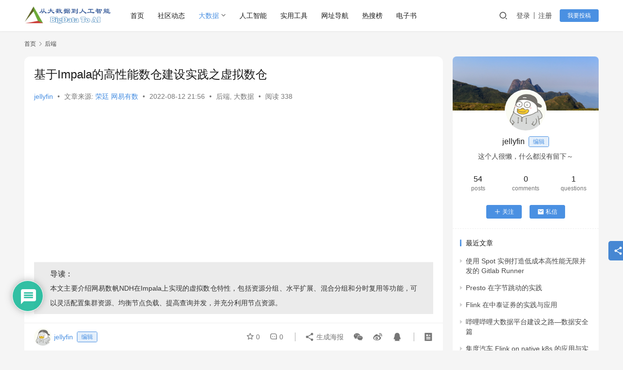

--- FILE ---
content_type: text/html; charset=UTF-8
request_url: https://lrting.top/backend/9140/
body_size: 202403
content:
<!DOCTYPE html>
<html lang="zh-Hans">
<head>
    <meta charset="UTF-8">
    <meta http-equiv="X-UA-Compatible" content="IE=edge,chrome=1">
    <meta name="renderer" content="webkit">
    <meta name="viewport" content="width=device-width,initial-scale=1,maximum-scale=5">
    <title>基于Impala的高性能数仓建设实践之虚拟数仓 - 从大数据到人工智能</title>
    <meta name='robots' content='index, follow, max-snippet:-1, max-image-preview:large, max-video-preview:-1' />
	<style>img:is([sizes="auto" i], [sizes^="auto," i]) { contain-intrinsic-size: 3000px 1500px }</style>
	<meta name="keywords" content="impala">
<meta name="description" content="导读： 本文主要介绍网易数帆NDH在Impala上实现的虚拟数仓特性，包括资源分组、水平扩展、混合分组和分时复用等功能，可以灵活配置集群资源、均衡节点负载、提高查询并发，并充分利用节点资源。 接着上一篇。对于高性能分析型数仓，除了需要有优秀的执行引擎能够让查询尽快完成外，还需避免因为查询间的相互干扰导致查询性能下降的问...">
<meta property="og:type" content="article">
<meta property="og:url" content="https://lrting.top/backend/9140/">
<meta property="og:site_name" content="从大数据到人工智能">
<meta property="og:title" content="基于Impala的高性能数仓建设实践之虚拟数仓">
<meta property="og:image" content="https://lrting.top/wp-content/uploads/2022/08/frc-0fbd4235c71833e6fc18d86be8edb29d.png">
<meta property="og:description" content="导读： 本文主要介绍网易数帆NDH在Impala上实现的虚拟数仓特性，包括资源分组、水平扩展、混合分组和分时复用等功能，可以灵活配置集群资源、均衡节点负载、提高查询并发，并充分利用节点资源。 接着上一篇。对于高性能分析型数仓，除了需要有优秀的执行引擎能够让查询尽快完成外，还需避免因为查询间的相互干扰导致查询性能下降的问...">
<link rel="canonical" href="https://lrting.top/backend/9140/">
<meta name="applicable-device" content="pc,mobile">
<meta http-equiv="Cache-Control" content="no-transform">
<link rel="shortcut icon" href="https://lrting.top/wp-content/uploads/2021/11/2021111204074716.png">

	<!-- This site is optimized with the Yoast SEO plugin v20.8 - https://yoast.com/wordpress/plugins/seo/ -->
	<link rel="canonical" href="https://lrting.top/backend/9140/" />
	<meta property="og:locale" content="zh_CN" />
	<meta property="og:type" content="article" />
	<meta property="og:title" content="基于Impala的高性能数仓建设实践之虚拟数仓 - 从大数据到人工智能" />
	<meta property="og:description" content="导读： 本文主要介绍网易数帆NDH在Impala上实现的虚拟数仓特性，包括资源分组、水平扩展、混合分组和分时复用等功能，可以灵活配置集群资源、均衡节点负载、提高查询并发，并充分利用…" />
	<meta property="og:url" content="https://lrting.top/backend/9140/" />
	<meta property="og:site_name" content="从大数据到人工智能" />
	<meta property="article:published_time" content="2022-08-12T13:56:06+00:00" />
	<meta property="og:image" content="https://lrting.top/wp-content/uploads/2022/08/frc-0fbd4235c71833e6fc18d86be8edb29d.png" />
	<meta property="og:image:width" content="1080" />
	<meta property="og:image:height" content="888" />
	<meta property="og:image:type" content="image/png" />
	<meta name="author" content="jellyfin" />
	<meta name="twitter:card" content="summary_large_image" />
	<meta name="twitter:label1" content="作者" />
	<meta name="twitter:data1" content="jellyfin" />
	<meta name="twitter:label2" content="预计阅读时间" />
	<meta name="twitter:data2" content="3 分" />
	<script type="application/ld+json" class="yoast-schema-graph">{"@context":"https://schema.org","@graph":[{"@type":"Article","@id":"https://lrting.top/backend/9140/#article","isPartOf":{"@id":"https://lrting.top/backend/9140/"},"author":{"name":"jellyfin","@id":"https://lrting.top/#/schema/person/8bb772aadd13a99f3a73ea97550126c7"},"headline":"基于Impala的高性能数仓建设实践之虚拟数仓","datePublished":"2022-08-12T13:56:06+00:00","dateModified":"2022-08-12T13:56:06+00:00","mainEntityOfPage":{"@id":"https://lrting.top/backend/9140/"},"wordCount":214,"commentCount":0,"publisher":{"@id":"https://lrting.top/#organization"},"image":{"@id":"https://lrting.top/backend/9140/#primaryimage"},"thumbnailUrl":"https://lrting.top/wp-content/uploads/2022/08/frc-0fbd4235c71833e6fc18d86be8edb29d.png","keywords":["impala"],"articleSection":["后端","大数据"],"inLanguage":"zh-Hans","potentialAction":[{"@type":"CommentAction","name":"Comment","target":["https://lrting.top/backend/9140/#respond"]}]},{"@type":"WebPage","@id":"https://lrting.top/backend/9140/","url":"https://lrting.top/backend/9140/","name":"基于Impala的高性能数仓建设实践之虚拟数仓 - 从大数据到人工智能","isPartOf":{"@id":"https://lrting.top/#website"},"primaryImageOfPage":{"@id":"https://lrting.top/backend/9140/#primaryimage"},"image":{"@id":"https://lrting.top/backend/9140/#primaryimage"},"thumbnailUrl":"https://lrting.top/wp-content/uploads/2022/08/frc-0fbd4235c71833e6fc18d86be8edb29d.png","datePublished":"2022-08-12T13:56:06+00:00","dateModified":"2022-08-12T13:56:06+00:00","breadcrumb":{"@id":"https://lrting.top/backend/9140/#breadcrumb"},"inLanguage":"zh-Hans","potentialAction":[{"@type":"ReadAction","target":["https://lrting.top/backend/9140/"]}]},{"@type":"ImageObject","inLanguage":"zh-Hans","@id":"https://lrting.top/backend/9140/#primaryimage","url":"https://lrting.top/wp-content/uploads/2022/08/frc-0fbd4235c71833e6fc18d86be8edb29d.png","contentUrl":"https://lrting.top/wp-content/uploads/2022/08/frc-0fbd4235c71833e6fc18d86be8edb29d.png","width":1080,"height":888},{"@type":"BreadcrumbList","@id":"https://lrting.top/backend/9140/#breadcrumb","itemListElement":[{"@type":"ListItem","position":1,"name":"首页","item":"https://lrting.top/"},{"@type":"ListItem","position":2,"name":"基于Impala的高性能数仓建设实践之虚拟数仓"}]},{"@type":"WebSite","@id":"https://lrting.top/#website","url":"https://lrting.top/","name":"从大数据到人工智能","description":"BigDataToAI","publisher":{"@id":"https://lrting.top/#organization"},"potentialAction":[{"@type":"SearchAction","target":{"@type":"EntryPoint","urlTemplate":"https://lrting.top/?s={search_term_string}"},"query-input":"required name=search_term_string"}],"inLanguage":"zh-Hans"},{"@type":"Organization","@id":"https://lrting.top/#organization","name":"从大数据到人工智能","url":"https://lrting.top/","logo":{"@type":"ImageObject","inLanguage":"zh-Hans","@id":"https://lrting.top/#/schema/logo/image/","url":"https://lrting.top/wp-content/uploads/2022/04/2022040518272835.png","contentUrl":"https://lrting.top/wp-content/uploads/2022/04/2022040518272835.png","width":506,"height":450,"caption":"从大数据到人工智能"},"image":{"@id":"https://lrting.top/#/schema/logo/image/"}},{"@type":"Person","@id":"https://lrting.top/#/schema/person/8bb772aadd13a99f3a73ea97550126c7","name":"jellyfin","image":{"@type":"ImageObject","inLanguage":"zh-Hans","@id":"https://lrting.top/#/schema/person/image/","url":"//lrting.top/wp-content/uploads/2021/11/default-head.jpg","contentUrl":"//lrting.top/wp-content/uploads/2021/11/default-head.jpg","caption":"jellyfin"},"description":"这个人很懒，什么都没有留下～","url":"https://lrting.top/user/53"}]}</script>
	<!-- / Yoast SEO plugin. -->


<link rel='dns-prefetch' href='//cdn.jsdelivr.net' />
<link rel='dns-prefetch' href='//stats.wp.com' />
<link rel='dns-prefetch' href='//c0.wp.com' />
<link rel='stylesheet' id='stylesheet-css' href='https://lrting.top/wp-content/themes/justnews/css/style.css?ver=6.19.6' type='text/css' media='all' />
<link rel='stylesheet' id='material-icons-css' href='https://lrting.top/wp-content/themes/justnews/themer/assets/css/material-icons.css?ver=6.19.6' type='text/css' media='all' />
<link rel='stylesheet' id='remixicon-css' href='https://lrting.top/wp-content/themes/justnews/themer/assets/css/remixicon.css?ver=4.2.0' type='text/css' media='all' />
<link rel='stylesheet' id='font-awesome-css' href='https://lrting.top/wp-content/themes/justnews/themer/assets/css/font-awesome.css?ver=6.19.6' type='text/css' media='all' />
<link rel='stylesheet' id='wp-block-library-css' href='https://c0.wp.com/c/6.8.3/wp-includes/css/dist/block-library/style.min.css' type='text/css' media='all' />
<style id='wp-block-library-inline-css' type='text/css'>
.has-text-align-justify{text-align:justify;}
</style>
<style id='classic-theme-styles-inline-css' type='text/css'>
/*! This file is auto-generated */
.wp-block-button__link{color:#fff;background-color:#32373c;border-radius:9999px;box-shadow:none;text-decoration:none;padding:calc(.667em + 2px) calc(1.333em + 2px);font-size:1.125em}.wp-block-file__button{background:#32373c;color:#fff;text-decoration:none}
</style>
<link rel='stylesheet' id='jetpack-videopress-video-block-view-css' href='https://lrting.top/wp-content/plugins/jetpack/jetpack_vendor/automattic/jetpack-videopress/build/block-editor/blocks/video/view.css?minify=false&#038;ver=34ae973733627b74a14e' type='text/css' media='all' />
<link rel='stylesheet' id='mediaelement-css' href='https://c0.wp.com/c/6.8.3/wp-includes/js/mediaelement/mediaelementplayer-legacy.min.css' type='text/css' media='all' />
<link rel='stylesheet' id='wp-mediaelement-css' href='https://c0.wp.com/c/6.8.3/wp-includes/js/mediaelement/wp-mediaelement.min.css' type='text/css' media='all' />
<style id='global-styles-inline-css' type='text/css'>
:root{--wp--preset--aspect-ratio--square: 1;--wp--preset--aspect-ratio--4-3: 4/3;--wp--preset--aspect-ratio--3-4: 3/4;--wp--preset--aspect-ratio--3-2: 3/2;--wp--preset--aspect-ratio--2-3: 2/3;--wp--preset--aspect-ratio--16-9: 16/9;--wp--preset--aspect-ratio--9-16: 9/16;--wp--preset--color--black: #000000;--wp--preset--color--cyan-bluish-gray: #abb8c3;--wp--preset--color--white: #ffffff;--wp--preset--color--pale-pink: #f78da7;--wp--preset--color--vivid-red: #cf2e2e;--wp--preset--color--luminous-vivid-orange: #ff6900;--wp--preset--color--luminous-vivid-amber: #fcb900;--wp--preset--color--light-green-cyan: #7bdcb5;--wp--preset--color--vivid-green-cyan: #00d084;--wp--preset--color--pale-cyan-blue: #8ed1fc;--wp--preset--color--vivid-cyan-blue: #0693e3;--wp--preset--color--vivid-purple: #9b51e0;--wp--preset--gradient--vivid-cyan-blue-to-vivid-purple: linear-gradient(135deg,rgba(6,147,227,1) 0%,rgb(155,81,224) 100%);--wp--preset--gradient--light-green-cyan-to-vivid-green-cyan: linear-gradient(135deg,rgb(122,220,180) 0%,rgb(0,208,130) 100%);--wp--preset--gradient--luminous-vivid-amber-to-luminous-vivid-orange: linear-gradient(135deg,rgba(252,185,0,1) 0%,rgba(255,105,0,1) 100%);--wp--preset--gradient--luminous-vivid-orange-to-vivid-red: linear-gradient(135deg,rgba(255,105,0,1) 0%,rgb(207,46,46) 100%);--wp--preset--gradient--very-light-gray-to-cyan-bluish-gray: linear-gradient(135deg,rgb(238,238,238) 0%,rgb(169,184,195) 100%);--wp--preset--gradient--cool-to-warm-spectrum: linear-gradient(135deg,rgb(74,234,220) 0%,rgb(151,120,209) 20%,rgb(207,42,186) 40%,rgb(238,44,130) 60%,rgb(251,105,98) 80%,rgb(254,248,76) 100%);--wp--preset--gradient--blush-light-purple: linear-gradient(135deg,rgb(255,206,236) 0%,rgb(152,150,240) 100%);--wp--preset--gradient--blush-bordeaux: linear-gradient(135deg,rgb(254,205,165) 0%,rgb(254,45,45) 50%,rgb(107,0,62) 100%);--wp--preset--gradient--luminous-dusk: linear-gradient(135deg,rgb(255,203,112) 0%,rgb(199,81,192) 50%,rgb(65,88,208) 100%);--wp--preset--gradient--pale-ocean: linear-gradient(135deg,rgb(255,245,203) 0%,rgb(182,227,212) 50%,rgb(51,167,181) 100%);--wp--preset--gradient--electric-grass: linear-gradient(135deg,rgb(202,248,128) 0%,rgb(113,206,126) 100%);--wp--preset--gradient--midnight: linear-gradient(135deg,rgb(2,3,129) 0%,rgb(40,116,252) 100%);--wp--preset--font-size--small: 13px;--wp--preset--font-size--medium: 20px;--wp--preset--font-size--large: 36px;--wp--preset--font-size--x-large: 42px;--wp--preset--spacing--20: 0.44rem;--wp--preset--spacing--30: 0.67rem;--wp--preset--spacing--40: 1rem;--wp--preset--spacing--50: 1.5rem;--wp--preset--spacing--60: 2.25rem;--wp--preset--spacing--70: 3.38rem;--wp--preset--spacing--80: 5.06rem;--wp--preset--shadow--natural: 6px 6px 9px rgba(0, 0, 0, 0.2);--wp--preset--shadow--deep: 12px 12px 50px rgba(0, 0, 0, 0.4);--wp--preset--shadow--sharp: 6px 6px 0px rgba(0, 0, 0, 0.2);--wp--preset--shadow--outlined: 6px 6px 0px -3px rgba(255, 255, 255, 1), 6px 6px rgba(0, 0, 0, 1);--wp--preset--shadow--crisp: 6px 6px 0px rgba(0, 0, 0, 1);}:where(.is-layout-flex){gap: 0.5em;}:where(.is-layout-grid){gap: 0.5em;}body .is-layout-flex{display: flex;}.is-layout-flex{flex-wrap: wrap;align-items: center;}.is-layout-flex > :is(*, div){margin: 0;}body .is-layout-grid{display: grid;}.is-layout-grid > :is(*, div){margin: 0;}:where(.wp-block-columns.is-layout-flex){gap: 2em;}:where(.wp-block-columns.is-layout-grid){gap: 2em;}:where(.wp-block-post-template.is-layout-flex){gap: 1.25em;}:where(.wp-block-post-template.is-layout-grid){gap: 1.25em;}.has-black-color{color: var(--wp--preset--color--black) !important;}.has-cyan-bluish-gray-color{color: var(--wp--preset--color--cyan-bluish-gray) !important;}.has-white-color{color: var(--wp--preset--color--white) !important;}.has-pale-pink-color{color: var(--wp--preset--color--pale-pink) !important;}.has-vivid-red-color{color: var(--wp--preset--color--vivid-red) !important;}.has-luminous-vivid-orange-color{color: var(--wp--preset--color--luminous-vivid-orange) !important;}.has-luminous-vivid-amber-color{color: var(--wp--preset--color--luminous-vivid-amber) !important;}.has-light-green-cyan-color{color: var(--wp--preset--color--light-green-cyan) !important;}.has-vivid-green-cyan-color{color: var(--wp--preset--color--vivid-green-cyan) !important;}.has-pale-cyan-blue-color{color: var(--wp--preset--color--pale-cyan-blue) !important;}.has-vivid-cyan-blue-color{color: var(--wp--preset--color--vivid-cyan-blue) !important;}.has-vivid-purple-color{color: var(--wp--preset--color--vivid-purple) !important;}.has-black-background-color{background-color: var(--wp--preset--color--black) !important;}.has-cyan-bluish-gray-background-color{background-color: var(--wp--preset--color--cyan-bluish-gray) !important;}.has-white-background-color{background-color: var(--wp--preset--color--white) !important;}.has-pale-pink-background-color{background-color: var(--wp--preset--color--pale-pink) !important;}.has-vivid-red-background-color{background-color: var(--wp--preset--color--vivid-red) !important;}.has-luminous-vivid-orange-background-color{background-color: var(--wp--preset--color--luminous-vivid-orange) !important;}.has-luminous-vivid-amber-background-color{background-color: var(--wp--preset--color--luminous-vivid-amber) !important;}.has-light-green-cyan-background-color{background-color: var(--wp--preset--color--light-green-cyan) !important;}.has-vivid-green-cyan-background-color{background-color: var(--wp--preset--color--vivid-green-cyan) !important;}.has-pale-cyan-blue-background-color{background-color: var(--wp--preset--color--pale-cyan-blue) !important;}.has-vivid-cyan-blue-background-color{background-color: var(--wp--preset--color--vivid-cyan-blue) !important;}.has-vivid-purple-background-color{background-color: var(--wp--preset--color--vivid-purple) !important;}.has-black-border-color{border-color: var(--wp--preset--color--black) !important;}.has-cyan-bluish-gray-border-color{border-color: var(--wp--preset--color--cyan-bluish-gray) !important;}.has-white-border-color{border-color: var(--wp--preset--color--white) !important;}.has-pale-pink-border-color{border-color: var(--wp--preset--color--pale-pink) !important;}.has-vivid-red-border-color{border-color: var(--wp--preset--color--vivid-red) !important;}.has-luminous-vivid-orange-border-color{border-color: var(--wp--preset--color--luminous-vivid-orange) !important;}.has-luminous-vivid-amber-border-color{border-color: var(--wp--preset--color--luminous-vivid-amber) !important;}.has-light-green-cyan-border-color{border-color: var(--wp--preset--color--light-green-cyan) !important;}.has-vivid-green-cyan-border-color{border-color: var(--wp--preset--color--vivid-green-cyan) !important;}.has-pale-cyan-blue-border-color{border-color: var(--wp--preset--color--pale-cyan-blue) !important;}.has-vivid-cyan-blue-border-color{border-color: var(--wp--preset--color--vivid-cyan-blue) !important;}.has-vivid-purple-border-color{border-color: var(--wp--preset--color--vivid-purple) !important;}.has-vivid-cyan-blue-to-vivid-purple-gradient-background{background: var(--wp--preset--gradient--vivid-cyan-blue-to-vivid-purple) !important;}.has-light-green-cyan-to-vivid-green-cyan-gradient-background{background: var(--wp--preset--gradient--light-green-cyan-to-vivid-green-cyan) !important;}.has-luminous-vivid-amber-to-luminous-vivid-orange-gradient-background{background: var(--wp--preset--gradient--luminous-vivid-amber-to-luminous-vivid-orange) !important;}.has-luminous-vivid-orange-to-vivid-red-gradient-background{background: var(--wp--preset--gradient--luminous-vivid-orange-to-vivid-red) !important;}.has-very-light-gray-to-cyan-bluish-gray-gradient-background{background: var(--wp--preset--gradient--very-light-gray-to-cyan-bluish-gray) !important;}.has-cool-to-warm-spectrum-gradient-background{background: var(--wp--preset--gradient--cool-to-warm-spectrum) !important;}.has-blush-light-purple-gradient-background{background: var(--wp--preset--gradient--blush-light-purple) !important;}.has-blush-bordeaux-gradient-background{background: var(--wp--preset--gradient--blush-bordeaux) !important;}.has-luminous-dusk-gradient-background{background: var(--wp--preset--gradient--luminous-dusk) !important;}.has-pale-ocean-gradient-background{background: var(--wp--preset--gradient--pale-ocean) !important;}.has-electric-grass-gradient-background{background: var(--wp--preset--gradient--electric-grass) !important;}.has-midnight-gradient-background{background: var(--wp--preset--gradient--midnight) !important;}.has-small-font-size{font-size: var(--wp--preset--font-size--small) !important;}.has-medium-font-size{font-size: var(--wp--preset--font-size--medium) !important;}.has-large-font-size{font-size: var(--wp--preset--font-size--large) !important;}.has-x-large-font-size{font-size: var(--wp--preset--font-size--x-large) !important;}
:where(.wp-block-post-template.is-layout-flex){gap: 1.25em;}:where(.wp-block-post-template.is-layout-grid){gap: 1.25em;}
:where(.wp-block-columns.is-layout-flex){gap: 2em;}:where(.wp-block-columns.is-layout-grid){gap: 2em;}
:root :where(.wp-block-pullquote){font-size: 1.5em;line-height: 1.6;}
</style>
<link rel='stylesheet' id='wwa-css' href='https://lrting.top/wp-content/plugins/justweapp/css/style.css?ver=3.11.0' type='text/css' media='all' />
<link rel='stylesheet' id='toc-screen-css' href='https://lrting.top/wp-content/plugins/table-of-contents-plus/screen.min.css?ver=2302' type='text/css' media='all' />
<link rel='stylesheet' id='wbg-selectize-css' href='https://lrting.top/wp-content/plugins/wp-books-gallery-premium/assets/css/selectize.bootstrap3.min.css?ver=4.4.4' type='text/css' media='' />
<link rel='stylesheet' id='wbg-font-awesome-css' href='https://lrting.top/wp-content/plugins/wp-books-gallery-premium/assets/css/fontawesome/css/all.min.css?ver=4.4.4' type='text/css' media='' />
<link rel='stylesheet' id='wbg-front-css' href='https://lrting.top/wp-content/plugins/wp-books-gallery-premium/assets/css/wbg-front.css?ver=4.4.4' type='text/css' media='' />
<style id='md-style-inline-css' type='text/css'>
 .copy-button { cursor: pointer; border: 0; font-size: 12px; text-transform: uppercase; font-weight: 500; padding: 3px 6px 3px 6px; background-color: rgba(255, 255, 255, 0.6); position: absolute; overflow: hidden; top: 5px; right: 5px; border-radius: 3px; } .copy-button:before { content: ""; display: inline-block; width: 16px; height: 16px; margin-right: 3px; background-size: contain; background-image: url("data:image/svg+xml,%3Csvg version=\'1.1\' xmlns=\'http://www.w3.org/2000/svg\' xmlns:xlink=\'http://www.w3.org/1999/xlink\' x=\'0px\' y=\'0px\' width=\'16px\' height=\'16px\' viewBox=\'888 888 16 16\' enable-background=\'new 888 888 16 16\' xml:space=\'preserve\'%3E %3Cpath fill=\'%23333333\' d=\'M903.143,891.429c0.238,0,0.44,0.083,0.607,0.25c0.167,0.167,0.25,0.369,0.25,0.607v10.857 c0,0.238-0.083,0.44-0.25,0.607s-0.369,0.25-0.607,0.25h-8.571c-0.238,0-0.44-0.083-0.607-0.25s-0.25-0.369-0.25-0.607v-2.571 h-4.857c-0.238,0-0.44-0.083-0.607-0.25s-0.25-0.369-0.25-0.607v-6c0-0.238,0.06-0.5,0.179-0.786s0.262-0.512,0.428-0.679 l3.643-3.643c0.167-0.167,0.393-0.309,0.679-0.428s0.547-0.179,0.786-0.179h3.714c0.238,0,0.44,0.083,0.607,0.25 c0.166,0.167,0.25,0.369,0.25,0.607v2.929c0.404-0.238,0.785-0.357,1.143-0.357H903.143z M898.286,893.331l-2.67,2.669h2.67V893.331 z M892.571,889.902l-2.669,2.669h2.669V889.902z M894.321,895.679l2.821-2.822v-3.714h-3.428v3.714c0,0.238-0.083,0.441-0.25,0.607 s-0.369,0.25-0.607,0.25h-3.714v5.714h4.571v-2.286c0-0.238,0.06-0.5,0.179-0.786C894.012,896.071,894.155,895.845,894.321,895.679z M902.857,902.857v-10.286h-3.429v3.714c0,0.238-0.083,0.441-0.25,0.607c-0.167,0.167-0.369,0.25-0.607,0.25h-3.714v5.715H902.857z\' /%3E %3C/svg%3E"); background-repeat: no-repeat; position: relative; top: 3px; } pre { position: relative; } pre:hover .copy-button { background-color: rgba(255, 255, 255, 0.9); } 
</style>
<link rel='stylesheet' id='wpdiscuz-frontend-css-css' href='https://lrting.top/wp-content/plugins/wpdiscuz/themes/default/style.css?ver=7.6.0' type='text/css' media='all' />
<style id='wpdiscuz-frontend-css-inline-css' type='text/css'>
 #wpdcom .wpd-blog-administrator .wpd-comment-label{color:#ffffff;background-color:#00B38F;border:none}#wpdcom .wpd-blog-administrator .wpd-comment-author, #wpdcom .wpd-blog-administrator .wpd-comment-author a{color:#00B38F}#wpdcom.wpd-layout-1 .wpd-comment .wpd-blog-administrator .wpd-avatar img{border-color:#00B38F}#wpdcom.wpd-layout-2 .wpd-comment.wpd-reply .wpd-comment-wrap.wpd-blog-administrator{border-left:3px solid #00B38F}#wpdcom.wpd-layout-2 .wpd-comment .wpd-blog-administrator .wpd-avatar img{border-bottom-color:#00B38F}#wpdcom.wpd-layout-3 .wpd-blog-administrator .wpd-comment-subheader{border-top:1px dashed #00B38F}#wpdcom.wpd-layout-3 .wpd-reply .wpd-blog-administrator .wpd-comment-right{border-left:1px solid #00B38F}#wpdcom .wpd-blog-editor .wpd-comment-label{color:#ffffff;background-color:#00B38F;border:none}#wpdcom .wpd-blog-editor .wpd-comment-author, #wpdcom .wpd-blog-editor .wpd-comment-author a{color:#00B38F}#wpdcom.wpd-layout-1 .wpd-comment .wpd-blog-editor .wpd-avatar img{border-color:#00B38F}#wpdcom.wpd-layout-2 .wpd-comment.wpd-reply .wpd-comment-wrap.wpd-blog-editor{border-left:3px solid #00B38F}#wpdcom.wpd-layout-2 .wpd-comment .wpd-blog-editor .wpd-avatar img{border-bottom-color:#00B38F}#wpdcom.wpd-layout-3 .wpd-blog-editor .wpd-comment-subheader{border-top:1px dashed #00B38F}#wpdcom.wpd-layout-3 .wpd-reply .wpd-blog-editor .wpd-comment-right{border-left:1px solid #00B38F}#wpdcom .wpd-blog-author .wpd-comment-label{color:#ffffff;background-color:#00B38F;border:none}#wpdcom .wpd-blog-author .wpd-comment-author, #wpdcom .wpd-blog-author .wpd-comment-author a{color:#00B38F}#wpdcom.wpd-layout-1 .wpd-comment .wpd-blog-author .wpd-avatar img{border-color:#00B38F}#wpdcom.wpd-layout-2 .wpd-comment .wpd-blog-author .wpd-avatar img{border-bottom-color:#00B38F}#wpdcom.wpd-layout-3 .wpd-blog-author .wpd-comment-subheader{border-top:1px dashed #00B38F}#wpdcom.wpd-layout-3 .wpd-reply .wpd-blog-author .wpd-comment-right{border-left:1px solid #00B38F}#wpdcom .wpd-blog-contributor .wpd-comment-label{color:#ffffff;background-color:#00B38F;border:none}#wpdcom .wpd-blog-contributor .wpd-comment-author, #wpdcom .wpd-blog-contributor .wpd-comment-author a{color:#00B38F}#wpdcom.wpd-layout-1 .wpd-comment .wpd-blog-contributor .wpd-avatar img{border-color:#00B38F}#wpdcom.wpd-layout-2 .wpd-comment .wpd-blog-contributor .wpd-avatar img{border-bottom-color:#00B38F}#wpdcom.wpd-layout-3 .wpd-blog-contributor .wpd-comment-subheader{border-top:1px dashed #00B38F}#wpdcom.wpd-layout-3 .wpd-reply .wpd-blog-contributor .wpd-comment-right{border-left:1px solid #00B38F}#wpdcom .wpd-blog-subscriber .wpd-comment-label{color:#ffffff;background-color:#00B38F;border:none}#wpdcom .wpd-blog-subscriber .wpd-comment-author, #wpdcom .wpd-blog-subscriber .wpd-comment-author a{color:#00B38F}#wpdcom.wpd-layout-2 .wpd-comment .wpd-blog-subscriber .wpd-avatar img{border-bottom-color:#00B38F}#wpdcom.wpd-layout-3 .wpd-blog-subscriber .wpd-comment-subheader{border-top:1px dashed #00B38F}#wpdcom .wpd-blog-customer .wpd-comment-label{color:#ffffff;background-color:#00B38F;border:none}#wpdcom .wpd-blog-customer .wpd-comment-author, #wpdcom .wpd-blog-customer .wpd-comment-author a{color:#00B38F}#wpdcom.wpd-layout-1 .wpd-comment .wpd-blog-customer .wpd-avatar img{border-color:#00B38F}#wpdcom.wpd-layout-2 .wpd-comment .wpd-blog-customer .wpd-avatar img{border-bottom-color:#00B38F}#wpdcom.wpd-layout-3 .wpd-blog-customer .wpd-comment-subheader{border-top:1px dashed #00B38F}#wpdcom.wpd-layout-3 .wpd-reply .wpd-blog-customer .wpd-comment-right{border-left:1px solid #00B38F}#wpdcom .wpd-blog-shop_manager .wpd-comment-label{color:#ffffff;background-color:#00B38F;border:none}#wpdcom .wpd-blog-shop_manager .wpd-comment-author, #wpdcom .wpd-blog-shop_manager .wpd-comment-author a{color:#00B38F}#wpdcom.wpd-layout-1 .wpd-comment .wpd-blog-shop_manager .wpd-avatar img{border-color:#00B38F}#wpdcom.wpd-layout-2 .wpd-comment .wpd-blog-shop_manager .wpd-avatar img{border-bottom-color:#00B38F}#wpdcom.wpd-layout-3 .wpd-blog-shop_manager .wpd-comment-subheader{border-top:1px dashed #00B38F}#wpdcom.wpd-layout-3 .wpd-reply .wpd-blog-shop_manager .wpd-comment-right{border-left:1px solid #00B38F}#wpdcom .wpd-blog-bbp_keymaster .wpd-comment-label{color:#ffffff;background-color:#00B38F;border:none}#wpdcom .wpd-blog-bbp_keymaster .wpd-comment-author, #wpdcom .wpd-blog-bbp_keymaster .wpd-comment-author a{color:#00B38F}#wpdcom.wpd-layout-1 .wpd-comment .wpd-blog-bbp_keymaster .wpd-avatar img{border-color:#00B38F}#wpdcom.wpd-layout-2 .wpd-comment .wpd-blog-bbp_keymaster .wpd-avatar img{border-bottom-color:#00B38F}#wpdcom.wpd-layout-3 .wpd-blog-bbp_keymaster .wpd-comment-subheader{border-top:1px dashed #00B38F}#wpdcom.wpd-layout-3 .wpd-reply .wpd-blog-bbp_keymaster .wpd-comment-right{border-left:1px solid #00B38F}#wpdcom .wpd-blog-bbp_moderator .wpd-comment-label{color:#ffffff;background-color:#00B38F;border:none}#wpdcom .wpd-blog-bbp_moderator .wpd-comment-author, #wpdcom .wpd-blog-bbp_moderator .wpd-comment-author a{color:#00B38F}#wpdcom.wpd-layout-1 .wpd-comment .wpd-blog-bbp_moderator .wpd-avatar img{border-color:#00B38F}#wpdcom.wpd-layout-2 .wpd-comment .wpd-blog-bbp_moderator .wpd-avatar img{border-bottom-color:#00B38F}#wpdcom.wpd-layout-3 .wpd-blog-bbp_moderator .wpd-comment-subheader{border-top:1px dashed #00B38F}#wpdcom.wpd-layout-3 .wpd-reply .wpd-blog-bbp_moderator .wpd-comment-right{border-left:1px solid #00B38F}#wpdcom .wpd-blog-bbp_participant .wpd-comment-label{color:#ffffff;background-color:#00B38F;border:none}#wpdcom .wpd-blog-bbp_participant .wpd-comment-author, #wpdcom .wpd-blog-bbp_participant .wpd-comment-author a{color:#00B38F}#wpdcom.wpd-layout-1 .wpd-comment .wpd-blog-bbp_participant .wpd-avatar img{border-color:#00B38F}#wpdcom.wpd-layout-2 .wpd-comment .wpd-blog-bbp_participant .wpd-avatar img{border-bottom-color:#00B38F}#wpdcom.wpd-layout-3 .wpd-blog-bbp_participant .wpd-comment-subheader{border-top:1px dashed #00B38F}#wpdcom.wpd-layout-3 .wpd-reply .wpd-blog-bbp_participant .wpd-comment-right{border-left:1px solid #00B38F}#wpdcom .wpd-blog-bbp_spectator .wpd-comment-label{color:#ffffff;background-color:#00B38F;border:none}#wpdcom .wpd-blog-bbp_spectator .wpd-comment-author, #wpdcom .wpd-blog-bbp_spectator .wpd-comment-author a{color:#00B38F}#wpdcom.wpd-layout-1 .wpd-comment .wpd-blog-bbp_spectator .wpd-avatar img{border-color:#00B38F}#wpdcom.wpd-layout-2 .wpd-comment .wpd-blog-bbp_spectator .wpd-avatar img{border-bottom-color:#00B38F}#wpdcom.wpd-layout-3 .wpd-blog-bbp_spectator .wpd-comment-subheader{border-top:1px dashed #00B38F}#wpdcom.wpd-layout-3 .wpd-reply .wpd-blog-bbp_spectator .wpd-comment-right{border-left:1px solid #00B38F}#wpdcom .wpd-blog-bbp_blocked .wpd-comment-label{color:#ffffff;background-color:#00B38F;border:none}#wpdcom .wpd-blog-bbp_blocked .wpd-comment-author, #wpdcom .wpd-blog-bbp_blocked .wpd-comment-author a{color:#00B38F}#wpdcom.wpd-layout-1 .wpd-comment .wpd-blog-bbp_blocked .wpd-avatar img{border-color:#00B38F}#wpdcom.wpd-layout-2 .wpd-comment .wpd-blog-bbp_blocked .wpd-avatar img{border-bottom-color:#00B38F}#wpdcom.wpd-layout-3 .wpd-blog-bbp_blocked .wpd-comment-subheader{border-top:1px dashed #00B38F}#wpdcom.wpd-layout-3 .wpd-reply .wpd-blog-bbp_blocked .wpd-comment-right{border-left:1px solid #00B38F}#wpdcom .wpd-blog-ap_moderator .wpd-comment-label{color:#ffffff;background-color:#00B38F;border:none}#wpdcom .wpd-blog-ap_moderator .wpd-comment-author, #wpdcom .wpd-blog-ap_moderator .wpd-comment-author a{color:#00B38F}#wpdcom.wpd-layout-1 .wpd-comment .wpd-blog-ap_moderator .wpd-avatar img{border-color:#00B38F}#wpdcom.wpd-layout-2 .wpd-comment .wpd-blog-ap_moderator .wpd-avatar img{border-bottom-color:#00B38F}#wpdcom.wpd-layout-3 .wpd-blog-ap_moderator .wpd-comment-subheader{border-top:1px dashed #00B38F}#wpdcom.wpd-layout-3 .wpd-reply .wpd-blog-ap_moderator .wpd-comment-right{border-left:1px solid #00B38F}#wpdcom .wpd-blog-ap_participant .wpd-comment-label{color:#ffffff;background-color:#00B38F;border:none}#wpdcom .wpd-blog-ap_participant .wpd-comment-author, #wpdcom .wpd-blog-ap_participant .wpd-comment-author a{color:#00B38F}#wpdcom.wpd-layout-1 .wpd-comment .wpd-blog-ap_participant .wpd-avatar img{border-color:#00B38F}#wpdcom.wpd-layout-2 .wpd-comment .wpd-blog-ap_participant .wpd-avatar img{border-bottom-color:#00B38F}#wpdcom.wpd-layout-3 .wpd-blog-ap_participant .wpd-comment-subheader{border-top:1px dashed #00B38F}#wpdcom.wpd-layout-3 .wpd-reply .wpd-blog-ap_participant .wpd-comment-right{border-left:1px solid #00B38F}#wpdcom .wpd-blog-ap_banned .wpd-comment-label{color:#ffffff;background-color:#00B38F;border:none}#wpdcom .wpd-blog-ap_banned .wpd-comment-author, #wpdcom .wpd-blog-ap_banned .wpd-comment-author a{color:#00B38F}#wpdcom.wpd-layout-1 .wpd-comment .wpd-blog-ap_banned .wpd-avatar img{border-color:#00B38F}#wpdcom.wpd-layout-2 .wpd-comment .wpd-blog-ap_banned .wpd-avatar img{border-bottom-color:#00B38F}#wpdcom.wpd-layout-3 .wpd-blog-ap_banned .wpd-comment-subheader{border-top:1px dashed #00B38F}#wpdcom.wpd-layout-3 .wpd-reply .wpd-blog-ap_banned .wpd-comment-right{border-left:1px solid #00B38F}#wpdcom .wpd-blog-wpseo_manager .wpd-comment-label{color:#ffffff;background-color:#00B38F;border:none}#wpdcom .wpd-blog-wpseo_manager .wpd-comment-author, #wpdcom .wpd-blog-wpseo_manager .wpd-comment-author a{color:#00B38F}#wpdcom.wpd-layout-1 .wpd-comment .wpd-blog-wpseo_manager .wpd-avatar img{border-color:#00B38F}#wpdcom.wpd-layout-2 .wpd-comment .wpd-blog-wpseo_manager .wpd-avatar img{border-bottom-color:#00B38F}#wpdcom.wpd-layout-3 .wpd-blog-wpseo_manager .wpd-comment-subheader{border-top:1px dashed #00B38F}#wpdcom.wpd-layout-3 .wpd-reply .wpd-blog-wpseo_manager .wpd-comment-right{border-left:1px solid #00B38F}#wpdcom .wpd-blog-wpseo_editor .wpd-comment-label{color:#ffffff;background-color:#00B38F;border:none}#wpdcom .wpd-blog-wpseo_editor .wpd-comment-author, #wpdcom .wpd-blog-wpseo_editor .wpd-comment-author a{color:#00B38F}#wpdcom.wpd-layout-1 .wpd-comment .wpd-blog-wpseo_editor .wpd-avatar img{border-color:#00B38F}#wpdcom.wpd-layout-2 .wpd-comment .wpd-blog-wpseo_editor .wpd-avatar img{border-bottom-color:#00B38F}#wpdcom.wpd-layout-3 .wpd-blog-wpseo_editor .wpd-comment-subheader{border-top:1px dashed #00B38F}#wpdcom.wpd-layout-3 .wpd-reply .wpd-blog-wpseo_editor .wpd-comment-right{border-left:1px solid #00B38F}#wpdcom .wpd-blog-post_author .wpd-comment-label{color:#ffffff;background-color:#00B38F;border:none}#wpdcom .wpd-blog-post_author .wpd-comment-author, #wpdcom .wpd-blog-post_author .wpd-comment-author a{color:#00B38F}#wpdcom .wpd-blog-post_author .wpd-avatar img{border-color:#00B38F}#wpdcom.wpd-layout-1 .wpd-comment .wpd-blog-post_author .wpd-avatar img{border-color:#00B38F}#wpdcom.wpd-layout-2 .wpd-comment.wpd-reply .wpd-comment-wrap.wpd-blog-post_author{border-left:3px solid #00B38F}#wpdcom.wpd-layout-2 .wpd-comment .wpd-blog-post_author .wpd-avatar img{border-bottom-color:#00B38F}#wpdcom.wpd-layout-3 .wpd-blog-post_author .wpd-comment-subheader{border-top:1px dashed #00B38F}#wpdcom.wpd-layout-3 .wpd-reply .wpd-blog-post_author .wpd-comment-right{border-left:1px solid #00B38F}#wpdcom .wpd-blog-guest .wpd-comment-label{color:#ffffff;background-color:#00B38F;border:none}#wpdcom .wpd-blog-guest .wpd-comment-author, #wpdcom .wpd-blog-guest .wpd-comment-author a{color:#00B38F}#wpdcom.wpd-layout-3 .wpd-blog-guest .wpd-comment-subheader{border-top:1px dashed #00B38F}#comments, #respond, .comments-area, #wpdcom{}#wpdcom .ql-editor > *{color:#777777}#wpdcom .ql-editor::before{}#wpdcom .ql-toolbar{border:1px solid #DDDDDD;border-top:none}#wpdcom .ql-container{border:1px solid #DDDDDD;border-bottom:none}#wpdcom .wpd-form-row .wpdiscuz-item input[type="text"], #wpdcom .wpd-form-row .wpdiscuz-item input[type="email"], #wpdcom .wpd-form-row .wpdiscuz-item input[type="url"], #wpdcom .wpd-form-row .wpdiscuz-item input[type="color"], #wpdcom .wpd-form-row .wpdiscuz-item input[type="date"], #wpdcom .wpd-form-row .wpdiscuz-item input[type="datetime"], #wpdcom .wpd-form-row .wpdiscuz-item input[type="datetime-local"], #wpdcom .wpd-form-row .wpdiscuz-item input[type="month"], #wpdcom .wpd-form-row .wpdiscuz-item input[type="number"], #wpdcom .wpd-form-row .wpdiscuz-item input[type="time"], #wpdcom textarea, #wpdcom select{border:1px solid #DDDDDD;color:#777777}#wpdcom .wpd-form-row .wpdiscuz-item textarea{border:1px solid #DDDDDD}#wpdcom input::placeholder, #wpdcom textarea::placeholder, #wpdcom input::-moz-placeholder, #wpdcom textarea::-webkit-input-placeholder{}#wpdcom .wpd-comment-text{color:#777777}#wpdcom .wpd-thread-head .wpd-thread-info{border-bottom:2px solid #00B38F}#wpdcom .wpd-thread-head .wpd-thread-info.wpd-reviews-tab svg{fill:#00B38F}#wpdcom .wpd-thread-head .wpdiscuz-user-settings{border-bottom:2px solid #00B38F}#wpdcom .wpd-thread-head .wpdiscuz-user-settings:hover{color:#00B38F}#wpdcom .wpd-comment .wpd-follow-link:hover{color:#00B38F}#wpdcom .wpd-comment-status .wpd-sticky{color:#00B38F}#wpdcom .wpd-thread-filter .wpdf-active{color:#00B38F;border-bottom-color:#00B38F}#wpdcom .wpd-comment-info-bar{border:1px dashed #33c3a6;background:#e6f8f4}#wpdcom .wpd-comment-info-bar .wpd-current-view i{color:#00B38F}#wpdcom .wpd-filter-view-all:hover{background:#00B38F}#wpdcom .wpdiscuz-item .wpdiscuz-rating > label{color:#DDDDDD}#wpdcom .wpdiscuz-item .wpdiscuz-rating:not(:checked) > label:hover, .wpdiscuz-rating:not(:checked) > label:hover ~ label{}#wpdcom .wpdiscuz-item .wpdiscuz-rating > input ~ label:hover, #wpdcom .wpdiscuz-item .wpdiscuz-rating > input:not(:checked) ~ label:hover ~ label, #wpdcom .wpdiscuz-item .wpdiscuz-rating > input:not(:checked) ~ label:hover ~ label{color:#FFED85}#wpdcom .wpdiscuz-item .wpdiscuz-rating > input:checked ~ label:hover, #wpdcom .wpdiscuz-item .wpdiscuz-rating > input:checked ~ label:hover, #wpdcom .wpdiscuz-item .wpdiscuz-rating > label:hover ~ input:checked ~ label, #wpdcom .wpdiscuz-item .wpdiscuz-rating > input:checked + label:hover ~ label, #wpdcom .wpdiscuz-item .wpdiscuz-rating > input:checked ~ label:hover ~ label, .wpd-custom-field .wcf-active-star, #wpdcom .wpdiscuz-item .wpdiscuz-rating > input:checked ~ label{color:#FFD700}#wpd-post-rating .wpd-rating-wrap .wpd-rating-stars svg .wpd-star{fill:#DDDDDD}#wpd-post-rating .wpd-rating-wrap .wpd-rating-stars svg .wpd-active{fill:#FFD700}#wpd-post-rating .wpd-rating-wrap .wpd-rate-starts svg .wpd-star{fill:#DDDDDD}#wpd-post-rating .wpd-rating-wrap .wpd-rate-starts:hover svg .wpd-star{fill:#FFED85}#wpd-post-rating.wpd-not-rated .wpd-rating-wrap .wpd-rate-starts svg:hover ~ svg .wpd-star{fill:#DDDDDD}.wpdiscuz-post-rating-wrap .wpd-rating .wpd-rating-wrap .wpd-rating-stars svg .wpd-star{fill:#DDDDDD}.wpdiscuz-post-rating-wrap .wpd-rating .wpd-rating-wrap .wpd-rating-stars svg .wpd-active{fill:#FFD700}#wpdcom .wpd-comment .wpd-follow-active{color:#ff7a00}#wpdcom .page-numbers{color:#555;border:#555 1px solid}#wpdcom span.current{background:#555}#wpdcom.wpd-layout-1 .wpd-new-loaded-comment > .wpd-comment-wrap > .wpd-comment-right{background:#FFFAD6}#wpdcom.wpd-layout-2 .wpd-new-loaded-comment.wpd-comment > .wpd-comment-wrap > .wpd-comment-right{background:#FFFAD6}#wpdcom.wpd-layout-2 .wpd-new-loaded-comment.wpd-comment.wpd-reply > .wpd-comment-wrap > .wpd-comment-right{background:transparent}#wpdcom.wpd-layout-2 .wpd-new-loaded-comment.wpd-comment.wpd-reply > .wpd-comment-wrap{background:#FFFAD6}#wpdcom.wpd-layout-3 .wpd-new-loaded-comment.wpd-comment > .wpd-comment-wrap > .wpd-comment-right{background:#FFFAD6}#wpdcom .wpd-follow:hover i, #wpdcom .wpd-unfollow:hover i, #wpdcom .wpd-comment .wpd-follow-active:hover i{color:#00B38F}#wpdcom .wpdiscuz-readmore{cursor:pointer;color:#00B38F}.wpd-custom-field .wcf-pasiv-star, #wpcomm .wpdiscuz-item .wpdiscuz-rating > label{color:#DDDDDD}.wpd-wrapper .wpd-list-item.wpd-active{border-top:3px solid #00B38F}#wpdcom.wpd-layout-2 .wpd-comment.wpd-reply.wpd-unapproved-comment .wpd-comment-wrap{border-left:3px solid #FFFAD6}#wpdcom.wpd-layout-3 .wpd-comment.wpd-reply.wpd-unapproved-comment .wpd-comment-right{border-left:1px solid #FFFAD6}#wpdcom .wpd-prim-button{background-color:#07B290;color:#FFFFFF}#wpdcom .wpd_label__check i.wpdicon-on{color:#07B290;border:1px solid #83d9c8}#wpd-bubble-wrapper #wpd-bubble-all-comments-count{color:#1DB99A}#wpd-bubble-wrapper > div{background-color:#1DB99A}#wpd-bubble-wrapper > #wpd-bubble #wpd-bubble-add-message{background-color:#1DB99A}#wpd-bubble-wrapper > #wpd-bubble #wpd-bubble-add-message::before{border-left-color:#1DB99A;border-right-color:#1DB99A}#wpd-bubble-wrapper.wpd-right-corner > #wpd-bubble #wpd-bubble-add-message::before{border-left-color:#1DB99A;border-right-color:#1DB99A}.wpd-inline-icon-wrapper path.wpd-inline-icon-first{fill:#1DB99A}.wpd-inline-icon-count{background-color:#1DB99A}.wpd-inline-icon-count::before{border-right-color:#1DB99A}.wpd-inline-form-wrapper::before{border-bottom-color:#1DB99A}.wpd-inline-form-question{background-color:#1DB99A}.wpd-inline-form{background-color:#1DB99A}.wpd-last-inline-comments-wrapper{border-color:#1DB99A}.wpd-last-inline-comments-wrapper::before{border-bottom-color:#1DB99A}.wpd-last-inline-comments-wrapper .wpd-view-all-inline-comments{background:#1DB99A}.wpd-last-inline-comments-wrapper .wpd-view-all-inline-comments:hover,.wpd-last-inline-comments-wrapper .wpd-view-all-inline-comments:active,.wpd-last-inline-comments-wrapper .wpd-view-all-inline-comments:focus{background-color:#1DB99A}#wpdcom .ql-snow .ql-tooltip[data-mode="link"]::before{content:"输入链接："}#wpdcom .ql-snow .ql-tooltip.ql-editing a.ql-action::after{content:"保存"}.comments-area{width:auto}
</style>
<link rel='stylesheet' id='wpdiscuz-fa-css' href='https://lrting.top/wp-content/plugins/wpdiscuz/assets/third-party/font-awesome-5.13.0/css/fa.min.css?ver=7.6.0' type='text/css' media='all' />
<link rel='stylesheet' id='wpdiscuz-combo-css-css' href='https://lrting.top/wp-content/plugins/wpdiscuz/assets/css/wpdiscuz-combo.min.css?ver=6.8.3' type='text/css' media='all' />
<link rel='stylesheet' id='wpcom-member-css' href='https://lrting.top/wp-content/plugins/wpcom-member/css/style.css?ver=1.2.6' type='text/css' media='all' />
<link rel='stylesheet' id='QAPress-css' href='https://lrting.top/wp-content/plugins/qapress/css/style.css?ver=4.5.0' type='text/css' media='all' />
<style id='QAPress-inline-css' type='text/css'>
:root{--qa-color: #1471CA;--qa-hover: #0D62B3;}
</style>
<link rel='stylesheet' id='wshop-css' href='https://lrting.top/wp-content/plugins/wechat-shop/assets/css/wshop.css?ver=1.1.0' type='text/css' media='all' />
<link rel='stylesheet' id='xhweb-css' href='https://lrting.top/wp-content/plugins/wechat-shop/assets/css/xunhuweb-plugins-base.css?ver=1.1.0' type='text/css' media='all' />
<link rel='stylesheet' id='xhweb-wshop-css' href='https://lrting.top/wp-content/plugins/wechat-shop/assets/css/wechat-shop.css?ver=1.1.0' type='text/css' media='all' />
<link rel='stylesheet' id='emojify-css' href='https://cdn.jsdelivr.net/npm/emojify.js@1.1.0/dist/css/basic/emojify.min.css?ver=1.1.0' type='text/css' media='all' />
<link rel='stylesheet' id='jetpack_css-css' href='https://c0.wp.com/p/jetpack/12.2.2/css/jetpack.css' type='text/css' media='all' />
<script type="text/javascript" src="https://c0.wp.com/c/6.8.3/wp-includes/js/jquery/jquery.min.js" id="jquery-core-js"></script>
<script type="text/javascript" src="https://c0.wp.com/c/6.8.3/wp-includes/js/jquery/jquery-migrate.min.js" id="jquery-migrate-js"></script>
<link rel="EditURI" type="application/rsd+xml" title="RSD" href="https://lrting.top/xmlrpc.php?rsd" />
	<style>img#wpstats{display:none}</style>
		<!-- Analytics by WP Statistics v13.2.8 - https://wp-statistics.com/ -->
<script>
                let WP_Statistics_Dnd_Active = parseInt(navigator.msDoNotTrack || window.doNotTrack || navigator.doNotTrack, 10);                
                if (WP_Statistics_Dnd_Active !== 1) {
                    var WP_Statistics_http = new XMLHttpRequest();
                    WP_Statistics_http.open("GET", "https://lrting.top/wp-json/wp-statistics/v2/hit?wp_statistics_hit_rest=yes&exclusion_match=yes&exclusion_reason=CrawlerDetect&track_all=1&current_page_type=post&current_page_id=9140&search_query&page_uri=/backend/9140/" + "&referred=" + encodeURIComponent(document.referrer) + "&_=" + Date.now(), true);
                    WP_Statistics_http.setRequestHeader("Content-Type", "application/json;charset=UTF-8");
                    WP_Statistics_http.send(null);
                }
            </script><script>
var _hmt = _hmt || [];
(function() {
  var hm = document.createElement("script");
  hm.src = "https://hm.baidu.com/hm.js?fcb16f1dcf15ef44b4dda63b66753019";
  var s = document.getElementsByTagName("script")[0]; 
  s.parentNode.insertBefore(hm, s);
})();
</script>

<meta http-equiv="Content-Type" content="text/html;charset=gb2312" />
<meta name="sogou_site_verification" content="ZGITZvDQVN" />
<meta name="shenma-site-verification" content="3b0771970e7c32dd93b333cb6c912773_1647399846">

<style>        :root{--theme-color:#4A90E2;--theme-hover:#4A90E2;--action-color:#4A90E2;}
                    .page-no-sidebar.member-login,.page-no-sidebar.member-register{ background-image: url('https://lrting.top/wp-content/uploads/2022/01/2022010615072966-scaled.jpg');}
                .action.action-color-1 .action-item{background-color: #4A90E2;}            body>header.header .logo img{height: 50px;}
                    @media (max-width: 767px){
            body>header.header .logo img{height: 26px;}
            }
        .entry .entry-video{  aspect-ratio: 860 / 482;}            @media (prefers-color-scheme: dark) {
                :root{
                    --theme-base-color: #000;
                    --theme-body-bg-color: #121212;
                    --theme-el-bg-color: #2a2a2a;
                    --theme-color-l: 98%;
                    --theme-black-color: #fff;
                }
                .footer {
                    color: var(--theme-gray-color);
                    background: var(--theme-el-bg-color);
                }
                            }
                    .post-loop-default .item-img .item-img-inner:before,.wpcom-profile-main .profile-posts-list .item-img item-img-inner:before{padding-top: 62.5%!important;}
            .post-loop-image .item-img:before,.post-loop-card .item-inner:before{padding-top: 62.5%;}
                    @media screen and (-webkit-min-device-pixel-ratio: 0) {
            .post-loop .item-sticky .item-title a{-webkit-background-clip: text;-webkit-text-fill-color: transparent;}
            .post-loop .item-sticky .item-title a, .post-loop .item-sticky .item-title a .sticky-post,.post-loop-card .item-sticky .item-title .sticky-post{
            background-color: #4A90E2;background-image:linear-gradient(90deg, #4A90E2 0%, #BD10E0 100%);            }
            }
        </style>
<link rel="icon" href="https://lrting.top/wp-content/uploads/2021/11/2021111204074716-150x150.png" sizes="32x32" />
<link rel="icon" href="https://lrting.top/wp-content/uploads/2021/11/2021111204074716.png" sizes="192x192" />
<link rel="apple-touch-icon" href="https://lrting.top/wp-content/uploads/2021/11/2021111204074716.png" />
<meta name="msapplication-TileImage" content="https://lrting.top/wp-content/uploads/2021/11/2021111204074716.png" />
    <!--[if lte IE 11]><script src="https://lrting.top/wp-content/themes/justnews/js/update.js"></script><![endif]-->
</head>
<body class="wp-singular post-template-default single single-post postid-9140 single-format-standard wp-theme-justnews lang-cn el-boxed header-fixed style-by-auto">
<header class="header">
    <div class="container">
        <div class="navbar-header">
            <button type="button" class="navbar-toggle collapsed" data-toggle="collapse" data-target=".navbar-collapse" aria-label="menu">
                <span class="icon-bar icon-bar-1"></span>
                <span class="icon-bar icon-bar-2"></span>
                <span class="icon-bar icon-bar-3"></span>
            </button>
                        <div class="logo">
                <a href="https://lrting.top/" rel="home">
                    <img src="https://lrting.top/wp-content/uploads/2023/01/2023011202473615.png" alt="从大数据到人工智能">
                </a>
            </div>
        </div>
        <div class="collapse navbar-collapse">
            <nav class="primary-menu"><ul id="menu-menu-1" class="nav navbar-nav wpcom-adv-menu"><li class="menu-item"><a href="https://www.lrting.top">首页</a></li>
<li class="menu-item"><a href="https://lrting.top/qapress/">社区动态</a></li>
<li class="menu-item current-post-ancestor current-post-parent active menu-item-style menu-item-style3 dropdown"><a target="_blank" href="https://lrting.top/category/backend/bigdata/" class="dropdown-toggle">大数据</a>
<ul class="dropdown-menu menu-item-wrap menu-item-col-5">
	<li class="menu-item menu-item-has-image"><a target="_blank" href="https://lrting.top/category/backend/bigdata/calcite/"><img class="j-lazy menu-item-image" src="https://lrting.top/wp-content/themes/justnews/themer/assets/images/lazy.png" data-original="https://lrting.top/wp-content/uploads/2021/11/2021111305172265.png" alt="Calcite">Calcite</a></li>
	<li class="menu-item menu-item-has-image"><a href="https://lrting.top/category/backend/bigdata/hadoop/"><img class="j-lazy menu-item-image" src="https://lrting.top/wp-content/themes/justnews/themer/assets/images/lazy.png" data-original="https://lrting.top/wp-content/uploads/2021/11/2021111305003381.png" alt="Hadoop">Hadoop</a></li>
	<li class="menu-item menu-item-has-image"><a target="_blank" href="https://lrting.top/flink/"><img class="j-lazy menu-item-image" src="https://lrting.top/wp-content/themes/justnews/themer/assets/images/lazy.png" data-original="https://lrting.top/wp-content/uploads/2021/11/2021111305125117.png" alt="Flink">Flink</a></li>
	<li class="menu-item menu-item-has-image"><a href="https://lrting.top/category/backend/bigdata/hbase/"><img class="j-lazy menu-item-image" src="https://lrting.top/wp-content/themes/justnews/themer/assets/images/lazy.png" data-original="https://lrting.top/wp-content/uploads/2021/11/2021111305064141.png" alt="Hbase">Hbase</a></li>
	<li class="menu-item menu-item-has-image"><a target="_blank" href="https://lrting.top/hudi/"><img class="j-lazy menu-item-image" src="https://lrting.top/wp-content/themes/justnews/themer/assets/images/lazy.png" data-original="https://lrting.top/wp-content/uploads/2021/11/2021111313405789.png" alt="Hudi">Hudi</a></li>
	<li class="menu-item menu-item-has-image"><a target="_blank" href="https://lrting.top/category/backend/bigdata/hive/"><img class="j-lazy menu-item-image" src="https://lrting.top/wp-content/themes/justnews/themer/assets/images/lazy.png" data-original="https://lrting.top/wp-content/uploads/2021/11/2021111305003479.png" alt="Hive">Hive</a></li>
	<li class="menu-item menu-item-has-image"><a href="https://lrting.top/category/backend/bigdata/kafka/"><img class="j-lazy menu-item-image" src="https://lrting.top/wp-content/themes/justnews/themer/assets/images/lazy.png" data-original="https://lrting.top/wp-content/uploads/2021/11/2021111305161898.png" alt="Kafka">Kafka</a></li>
	<li class="menu-item menu-item-has-image"><a href="https://lrting.top/category/backend/bigdata/tez/"><img class="j-lazy menu-item-image" src="https://lrting.top/wp-content/themes/justnews/themer/assets/images/lazy.png" data-original="https://lrting.top/wp-content/uploads/2021/11/2021111313405852.png" alt="Tez">Tez</a></li>
	<li class="menu-item menu-item-has-image"><a href="https://lrting.top/category/backend/bigdata/zeppelin/"><img class="j-lazy menu-item-image" src="https://lrting.top/wp-content/themes/justnews/themer/assets/images/lazy.png" data-original="https://lrting.top/wp-content/uploads/2021/11/2021111313405769.png" alt="Zeppelin">Zeppelin</a></li>
	<li class="menu-item menu-item-has-image"><a href="https://lrting.top/category/backend/bigdata/zookeeper/"><img class="j-lazy menu-item-image" src="https://lrting.top/wp-content/themes/justnews/themer/assets/images/lazy.png" data-original="https://lrting.top/wp-content/uploads/2021/11/2021111305143991.png" alt="Zookeeper">Zookeeper</a></li>
	<li class="menu-item menu-item-has-image"><a target="_blank" href="https://lrting.top/kyuubi/"><img class="j-lazy menu-item-image" src="https://lrting.top/wp-content/themes/justnews/themer/assets/images/lazy.png" data-original="https://lrting.top/wp-content/uploads/2022/04/2022040715124572.png" alt="Kyuubi">Kyuubi</a></li>
</ul>
</li>
<li class="menu-item"><a href="https://lrting.top/category/backend/ai/">人工智能</a></li>
<li class="menu-item"><a href="https://lrting.top/category/useful-tools/">实用工具</a></li>
<li class="menu-item"><a href="https://lrting.top/page-director/">网址导航</a></li>
<li class="menu-item"><a target="_blank" href="https://lrting.top/resou/">热搜榜</a></li>
<li class="menu-item"><a href="https://lrting.top/bigdata-downloads/">电子书</a></li>
</ul></nav>            <div class="navbar-action">
                                <div class="navbar-search-icon j-navbar-search"><i class="wpcom-icon wi"><svg aria-hidden="true"><use xlink:href="#wi-search"></use></svg></i></div>
                                                    <div id="j-user-wrap">
                        <a class="login" href="https://lrting.top/login/">登录</a>
                        <a class="login register" href="https://lrting.top/register/">注册</a>
                    </div>
                    <a class="wpcom-btn btn-primary btn-xs publish" href="https://lrting.top/tougao/">
                        我要投稿</a>
                                                </div>
            <form class="navbar-search" action="https://lrting.top" method="get" role="search">
                <div class="navbar-search-inner">
                    <i class="wpcom-icon wi navbar-search-close"><svg aria-hidden="true"><use xlink:href="#wi-close"></use></svg></i>                    <input type="text" name="s" class="navbar-search-input" autocomplete="off" maxlength="100" placeholder="输入关键词搜索..." value="">
                    <button class="navbar-search-btn" type="submit" aria-label="搜索"><i class="wpcom-icon wi"><svg aria-hidden="true"><use xlink:href="#wi-search"></use></svg></i></button>
                </div>
            </form>
        </div><!-- /.navbar-collapse -->
    </div><!-- /.container -->
</header>
<div id="wrap">    <div class="wrap container">
        <ol class="breadcrumb" vocab="https://schema.org/" typeof="BreadcrumbList"><li class="home" property="itemListElement" typeof="ListItem"><a href="https://lrting.top" property="item" typeof="WebPage"><span property="name" class="hide">从大数据到人工智能</span>首页</a><meta property="position" content="1"></li><li property="itemListElement" typeof="ListItem"><i class="wpcom-icon wi"><svg aria-hidden="true"><use xlink:href="#wi-arrow-right-3"></use></svg></i><a href="https://lrting.top/category/backend/" property="item" typeof="WebPage"><span property="name">后端</span></a><meta property="position" content="2"></li></ol>        <main class="main">
                            <article id="post-9140" class="post-9140 post type-post status-publish format-standard has-post-thumbnail hentry category-backend category-bigdata tag-impala entry">
                    <div class="entry-main">
                                                                        <div class="entry-head">
                            <h1 class="entry-title">基于Impala的高性能数仓建设实践之虚拟数仓</h1>
                            <div class="entry-info">
                                                                    <span class="vcard">
                                        <a class="nickname url fn j-user-card" data-user="53" href="https://lrting.top/user/53">jellyfin</a>
                                    </span>
                                    <span class="dot">•</span>
                                                                    <span class="origin">文章来源: <a href="https://mp.weixin.qq.com/s/WaBPnA9IcFZGhmt4q_yXvg" target="_blank" rel="nofollow"> 荣廷 网易有数</a></span>
                                    <span class="dot">•</span>
                                                                <time class="entry-date published" datetime="2022-08-12T21:56:06+08:00" pubdate>
                                    2022-08-12 21:56                                </time>
                                <span class="dot">•</span>
                                <a href="https://lrting.top/category/backend/" rel="category tag">后端</a>, <a href="https://lrting.top/category/backend/bigdata/" rel="category tag">大数据</a>                                                                        <span class="dot">•</span>
                                        <span>阅读 338</span>
                                                                </div>
                        </div>
                        <div class="wpcom_myimg_wrap __single_1"><script async src="https://pagead2.googlesyndication.com/pagead/js/adsbygoogle.js?client=ca-pub-8986079569003112"
     crossorigin="anonymous"></script>
<ins class="adsbygoogle"
     style="display:block; text-align:center;"
     data-ad-layout="in-article"
     data-ad-format="fluid"
     data-ad-client="ca-pub-8986079569003112"
     data-ad-slot="5954325872"></ins>
<script>
     (adsbygoogle = window.adsbygoogle || []).push({});
</script></div>
                                                <div class="entry-content">
                            <hr style='margin: 0px;padding: 0px;outline: 0px;max-width: 100%;box-sizing: border-box !important;overflow-wrap: break-word !important;color: rgb(51, 51, 51);font-size: 17px;font-style: normal;font-variant-ligatures: normal;font-variant-caps: normal;font-weight: 400;orphans: 2;text-align: justify;text-indent: 0px;text-transform: none;white-space: normal;widows: 2;word-spacing: 0px;-webkit-text-stroke-width: 0px;text-decoration-thickness: initial;text-decoration-style: initial;text-decoration-color: initial;font-family: -apple-system, BlinkMacSystemFont, "Helvetica Neue", "PingFang SC", "Hiragino Sans GB", "Microsoft YaHei UI", "Microsoft YaHei", Arial, sans-serif;letter-spacing: 0.544px;background-color: rgb(255, 255, 255);border-style: solid;border-right-width: 0px;border-bottom-width: 0px;border-left-width: 0px;border-color: rgba(0, 0, 0, 0.1);transform-origin: 0px 0px;transform: scale(1, 0.5);visibility: visible;'>
<section label="Copyright Reserved by PLAYHUDONG." donone="shifuMouseDownCard('shifu_c_008')" style='margin: 0px 0em;padding: 0.5em 1em;outline: 0px;max-width: 100%;box-sizing: border-box !important;overflow-wrap: break-word !important;color: rgb(51, 51, 51);font-size: 17px;font-style: normal;font-variant: normal;font-weight: 400;orphans: 2;text-align: justify;text-indent: 0px;text-transform: none;white-space: normal;word-spacing: 0px;-webkit-text-stroke-width: 0px;text-decoration-thickness: initial;text-decoration-style: initial;text-decoration-color: initial;letter-spacing: 0.544px;font-family: -apple-system-font, BlinkMacSystemFont, "Helvetica Neue", "PingFang SC", "Hiragino Sans GB", "Microsoft YaHei UI", "Microsoft YaHei", Arial, sans-serif;widows: 1;line-height: 22.7556px;border-style: none;background-color: rgb(235, 235, 235);visibility: visible;'>
<p style="margin: 0px 16px;padding: 0px;outline: 0px;max-width: 100%;box-sizing: border-box !important;overflow-wrap: break-word !important;clear: both;min-height: 1em;line-height: 1.75em;visibility: visible;"><strong style="margin: 0px;padding: 0px;outline: 0px;max-width: 100%;box-sizing: border-box !important;overflow-wrap: break-word !important;letter-spacing: 0.544px;visibility: visible;"><span style="margin: 0px;padding: 0px;outline: 0px;max-width: 100%;box-sizing: border-box !important;overflow-wrap: break-word !important;color: rgb(102, 102, 102);font-size: 15px;visibility: visible;">导读：</span></strong><br style="margin: 0px;padding: 0px;outline: 0px;max-width: 100%;box-sizing: border-box !important;overflow-wrap: break-word !important;visibility: visible;"></p>
<p style="margin: 0px 16px;padding: 0px;outline: 0px;max-width: 100%;box-sizing: border-box !important;overflow-wrap: break-word !important;clear: both;min-height: 1em;line-height: 1.75em;visibility: visible;"><span style='margin: 0px;padding: 0px;outline: 0px;max-width: 100%;visibility: visible;font-size: 14px;color: rgb(51, 51, 51);font-family: mp-quote, -apple-system-font, BlinkMacSystemFont, "Helvetica Neue", "PingFang SC", "Hiragino Sans GB", "Microsoft YaHei UI", "Microsoft YaHei", Arial, sans-serif;font-style: normal;font-variant-ligatures: normal;font-variant-caps: normal;font-weight: 400;letter-spacing: normal;orphans: 2;text-align: justify;text-indent: 0px;text-transform: none;widows: 2;word-spacing: 0px;-webkit-text-stroke-width: 0px;text-decoration-thickness: initial;text-decoration-style: initial;text-decoration-color: initial;float: none;box-sizing: border-box !important;overflow-wrap: break-word !important;'>本文主要介绍网易数帆NDH在Impala上实现的虚拟数仓特性，包括资源分组、水平扩展、混合分组和分时复用等功能，可以灵活配置集群资源、均衡节点负载、提高查询并发，并充分利用节点资源。</span></p>
</section>
<p style='margin: 0px;padding: 0px;outline: 0px;max-width: 100%;box-sizing: border-box !important;overflow-wrap: break-word !important;clear: both;min-height: 1em;color: rgb(51, 51, 51);font-size: 17px;font-style: normal;font-variant-ligatures: normal;font-variant-caps: normal;font-weight: 400;orphans: 2;text-align: justify;text-indent: 0px;text-transform: none;white-space: normal;widows: 2;word-spacing: 0px;-webkit-text-stroke-width: 0px;text-decoration-thickness: initial;text-decoration-style: initial;text-decoration-color: initial;font-family: -apple-system, BlinkMacSystemFont, "Helvetica Neue", "PingFang SC", "Hiragino Sans GB", "Microsoft YaHei UI", "Microsoft YaHei", Arial, sans-serif;letter-spacing: 0.544px;background-color: rgb(255, 255, 255);visibility: visible;'></p>
<p><a target="_blank" href="http://mp.weixin.qq.com/s?__biz=MzIwNTUxNTI1Ng==&amp;mid=2247488643&amp;idx=1&amp;sn=276c7afd05376974dce10691666163c0&amp;chksm=972ee414a0596d02098cfb8fb45708827284de88e61f3eb90c685653d0cc94086dc60f5c21de&amp;scene=21#wechat_redirect" textvalue="接着上一篇" linktype="text" imgurl="" imgdata="null" data-itemshowtype="0" tab="innerlink" data-linktype="2" rel="noopener"><span style="font-size: 15px;">接着上一篇</span></a><span style="font-size: 15px;">。对于高性能分析型数仓，除了需要有优秀的执行引擎能够让查询尽快完成外，还需避免因为查询间的相互干扰导致查询性能下降的问题，比如对计算和IO资源的竞争等。上节提到Impala可以通过资源池来进行计算资源的管理。但在使用时发现光有资源池还不够，仍然会出现不同的资源池竞争同一个计算节点上内存资源等问题。</span></p>
<p></p>
<section data-tools="135编辑器" data-id="86134" style='margin: 0px;padding: 0px;color: rgb(51, 51, 51);font-family: mp-quote, -apple-system-font, BlinkMacSystemFont, "Helvetica Neue", "PingFang SC", "Hiragino Sans GB", "Microsoft YaHei UI", "Microsoft YaHei", Arial, sans-serif;font-size: 17px;font-style: normal;font-variant-ligatures: normal;font-variant-caps: normal;font-weight: 400;letter-spacing: normal;orphans: 2;text-align: justify;text-indent: 0px;text-transform: none;white-space: normal;widows: 2;word-spacing: 0px;-webkit-text-stroke-width: 0px;text-decoration-thickness: initial;text-decoration-style: initial;text-decoration-color: initial;max-width: 100%;box-sizing: border-box !important;overflow-wrap: break-word !important;'>
<section style="margin: 0px;padding: 0px;max-width: 100%;text-align: center;box-sizing: border-box !important;overflow-wrap: break-word !important;">
<section style="margin: 0px;padding: 0px 10px;max-width: 100%;box-sizing: border-box;background-color: rgb(255, 255, 255);display: inline-block;overflow-wrap: break-word !important;"><span style="margin: 0px;padding: 0px;max-width: 100%;font-size: 28px;box-sizing: border-box !important;overflow-wrap: break-word !important;"><strong style="margin: 0px;padding: 0px;max-width: 100%;box-sizing: border-box !important;overflow-wrap: break-word !important;"><span data-original-title="" title="" style="margin: 0px;padding: 0px;max-width: 100%;color: rgb(52, 110, 183);box-sizing: border-box !important;overflow-wrap: break-word !important;">1</span></strong></span></section>
<section style="margin: -1.2em 0px 0.65em;padding: 0px;max-width: 100%;box-sizing: border-box !important;overflow-wrap: break-word !important;">
<section data-width="20%" style="margin: 0px auto;padding: 0px;max-width: 100%;box-sizing: border-box;border-top: 1px solid rgb(52, 110, 183);border-right-color: rgb(52, 110, 183);border-bottom-color: rgb(52, 110, 183);border-left-color: rgb(52, 110, 183);width: 115.594px;height: 1px;overflow: hidden;overflow-wrap: break-word !important;"><br style="margin: 0px;padding: 0px;max-width: 100%;box-sizing: border-box !important;overflow-wrap: break-word !important;"></section>
</section>
<p hm_fix="360:461" style="margin: 0px;padding: 0px;clear: both;min-height: 1em;max-width: 100%;box-sizing: border-box !important;overflow-wrap: break-word !important;"><span style="margin: 0px;padding: 0px;max-width: 100%;font-size: 15px;box-sizing: border-box !important;overflow-wrap: break-word !important;"><strong style="margin: 0px;padding: 0px;max-width: 100%;box-sizing: border-box !important;overflow-wrap: break-word !important;"><span data-brushtype="text" style="margin: 0px;padding: 0px;max-width: 100%;color: rgb(52, 110, 183);box-sizing: border-box !important;overflow-wrap: break-word !important;">基本概念</span></strong></span></p>
</section>
</section>
<p style='margin: 0px;padding: 0px;clear: both;min-height: 1em;color: rgb(51, 51, 51);font-family: mp-quote, -apple-system-font, BlinkMacSystemFont, "Helvetica Neue", "PingFang SC", "Hiragino Sans GB", "Microsoft YaHei UI", "Microsoft YaHei", Arial, sans-serif;font-size: 17px;font-style: normal;font-variant-ligatures: normal;font-variant-caps: normal;font-weight: 400;letter-spacing: normal;orphans: 2;text-align: justify;text-indent: 0px;text-transform: none;white-space: normal;widows: 2;word-spacing: 0px;-webkit-text-stroke-width: 0px;text-decoration-thickness: initial;text-decoration-style: initial;text-decoration-color: initial;max-width: 100%;box-sizing: border-box !important;overflow-wrap: break-word !important;'><span style="font-size: 15px;"> </span></p>
<p><span style="font-size: 15px;">“虚拟数仓”来源于Snowflake的“virtual warehouse”，简称VW。虚拟数仓能够按需进行水平和垂直扩缩容，是一种高效的资源调度方法，是存算分离设计架构下，计算资源弹性伸缩非常好的验证案例。如下图所示，该Snowflake集群有两个虚拟数仓，分别服务于BI和ETL用户。其中BI虚拟数仓为了应对报表查询的高低峰，采用了单元化的水平扩缩容模式，ETL主要关注计算能力，采用了改变虚拟数仓规格的模式。</span></p>
<p style="text-align: center;margin-bottom: 0em;"><noscript><img decoding="async" alt="基于Impala的高性能数仓建设实践之虚拟数仓" src="https://lrting.top/wp-content/uploads/2022/08/frc-0fbd4235c71833e6fc18d86be8edb29d.png"></noscript><img decoding="async" class="j-lazy" alt="基于Impala的高性能数仓建设实践之虚拟数仓" src="https://lrting.top/wp-content/themes/justnews/themer/assets/images/lazy.png" data-original="https://lrting.top/wp-content/uploads/2022/08/frc-0fbd4235c71833e6fc18d86be8edb29d.png"></p>
<p></p>
<p><span style="font-size: 15px;">NDH的Impala组件也具备类似的能力，在开始之前，先结合Impala的实际来介绍两个基本概念，首先是社区版Impala已有的executor group（执行组）。然后是为支持虚拟数仓而引入的node group（节点组）概念。</span></p>
<p></p>
<p><strong><span style="font-size: 15px;">Executor group</span></strong></p>
<p><span style="font-size: 15px;">下图是CDP文档中关于Impala执行组的示意图，执行组是Impala进行弹性伸缩的基本单位，用户可以配置执行组规格(XSMALL, SMALL, MEDIUM, or LARGE)。若启用自动伸缩，则CDP每次会按指定的规格扩展或缩小Impala的executor节点个数。</span></p>
<p style="text-align: center;margin-bottom: 0em;"><noscript><img decoding="async" alt="基于Impala的高性能数仓建设实践之虚拟数仓" src="https://lrting.top/wp-content/uploads/2022/08/frc-6479c15c3965b5f278d610383084a17b.png"></noscript><img decoding="async" class="j-lazy" alt="基于Impala的高性能数仓建设实践之虚拟数仓" src="https://lrting.top/wp-content/themes/justnews/themer/assets/images/lazy.png" data-original="https://lrting.top/wp-content/uploads/2022/08/frc-6479c15c3965b5f278d610383084a17b.png"></p>
<p><span style="font-size: 15px;"> </span></p>
<p><span style="font-size: 15px;">执行组为Impala集群提供了水平扩缩容的能力。但与Snowflake所述的虚拟数仓还是有不小的区别，从目前的介绍看，执行组是对用户透明的概念，用户无法通过执行组将Impala集群划分为不同用途的计算单元，如前述的用于BI和ETL。因此，NDH Impala引入了node group（节点组）的概念。</span></p>
<p></p>
<p><strong><span style="font-size: 15px;">Node group</span></strong></p>
<p><span style="font-size: 15px;">NDH Impala集群的<span class="wpcom_tag_link"><a href="https://lrting.top/tag/impala/" title="impala" target="_blank">impala</a></span>d节点可以被划分成多个独立分组，我们称之为节点组。节点组可以仅有executor组成，也可以有coordinator节点。</span></p>
<p style="text-align: center;margin-bottom: 0em;"><noscript><img decoding="async" alt="基于Impala的高性能数仓建设实践之虚拟数仓" src="https://lrting.top/wp-content/uploads/2022/08/frc-d7f29337901c795b8d89029d84367f12.png"></noscript><img decoding="async" class="j-lazy" alt="基于Impala的高性能数仓建设实践之虚拟数仓" src="https://lrting.top/wp-content/themes/justnews/themer/assets/images/lazy.png" data-original="https://lrting.top/wp-content/uploads/2022/08/frc-d7f29337901c795b8d89029d84367f12.png"></p>
<p><span style="font-size: 15px;"> </span></p>
<p><span style="font-size: 15px;">上图Impala集群包含3个节点组，每个节点组的impalad中必须至少有一个executor节点。此外还有2个coordinator节点独立于节点组之外。独立的coordinator节点可以将请求路由到任一节点组中的executor，节点组中的coordinator只能将请求分发给本分组内的executor节点执行。根据查询路由规则的差异，有两种虚拟数仓实现方式。</span></p>
<p></p>
<section data-tools="135编辑器" data-id="86134" style='margin: 0px;padding: 0px;color: rgb(51, 51, 51);font-family: mp-quote, -apple-system-font, BlinkMacSystemFont, "Helvetica Neue", "PingFang SC", "Hiragino Sans GB", "Microsoft YaHei UI", "Microsoft YaHei", Arial, sans-serif;font-size: 17px;font-style: normal;font-variant-ligatures: normal;font-variant-caps: normal;font-weight: 400;letter-spacing: normal;orphans: 2;text-align: justify;text-indent: 0px;text-transform: none;white-space: normal;widows: 2;word-spacing: 0px;-webkit-text-stroke-width: 0px;text-decoration-thickness: initial;text-decoration-style: initial;text-decoration-color: initial;max-width: 100%;box-sizing: border-box !important;overflow-wrap: break-word !important;'>
<section style="margin: 0px;padding: 0px;max-width: 100%;text-align: center;box-sizing: border-box !important;overflow-wrap: break-word !important;">
<section style="margin: 0px;padding: 0px 10px;max-width: 100%;box-sizing: border-box;background-color: rgb(255, 255, 255);display: inline-block;overflow-wrap: break-word !important;"><span style="margin: 0px;padding: 0px;max-width: 100%;font-size: 28px;box-sizing: border-box !important;overflow-wrap: break-word !important;"><strong style="margin: 0px;padding: 0px;max-width: 100%;box-sizing: border-box !important;overflow-wrap: break-word !important;"><span data-original-title="" title="" style="margin: 0px;padding: 0px;max-width: 100%;color: rgb(52, 110, 183);box-sizing: border-box !important;overflow-wrap: break-word !important;">2</span></strong></span></section>
<section style="margin: -1.2em 0px 0.65em;padding: 0px;max-width: 100%;box-sizing: border-box !important;overflow-wrap: break-word !important;">
<section data-width="20%" style="margin: 0px auto;padding: 0px;max-width: 100%;box-sizing: border-box;border-top: 1px solid rgb(52, 110, 183);border-right-color: rgb(52, 110, 183);border-bottom-color: rgb(52, 110, 183);border-left-color: rgb(52, 110, 183);width: 115.594px;height: 1px;overflow: hidden;overflow-wrap: break-word !important;"><br style="margin: 0px;padding: 0px;max-width: 100%;box-sizing: border-box !important;overflow-wrap: break-word !important;"></section>
</section>
<p hm_fix="360:461" style="margin: 0px;padding: 0px;clear: both;min-height: 1em;max-width: 100%;box-sizing: border-box !important;overflow-wrap: break-word !important;"><span style="margin: 0px;padding: 0px;max-width: 100%;font-size: 15px;box-sizing: border-box !important;overflow-wrap: break-word !important;"><strong style="margin: 0px;padding: 0px;max-width: 100%;box-sizing: border-box !important;overflow-wrap: break-word !important;"><span data-brushtype="text" style="margin: 0px;padding: 0px;max-width: 100%;color: rgb(52, 110, 183);box-sizing: border-box !important;overflow-wrap: break-word !important;">实现方式</span></strong></span></p>
</section>
</section>
<p style='margin: 0px;padding: 0px;clear: both;min-height: 1em;color: rgb(51, 51, 51);font-family: mp-quote, -apple-system-font, BlinkMacSystemFont, "Helvetica Neue", "PingFang SC", "Hiragino Sans GB", "Microsoft YaHei UI", "Microsoft YaHei", Arial, sans-serif;font-size: 17px;font-style: normal;font-variant-ligatures: normal;font-variant-caps: normal;font-weight: 400;letter-spacing: normal;orphans: 2;text-align: justify;text-indent: 0px;text-transform: none;white-space: normal;widows: 2;word-spacing: 0px;-webkit-text-stroke-width: 0px;text-decoration-thickness: initial;text-decoration-style: initial;text-decoration-color: initial;max-width: 100%;box-sizing: border-box !important;overflow-wrap: break-word !important;'></p>
<p><span style="font-size: 15px;">NDH Impala支持两个虚拟数仓实现，分别是基于zookeeper地址的静态配置方案和基于会话（session）参数的动态配置方案，下面分别展开介绍。</span></p>
<p></p>
<p><span style="color: rgb(52, 110, 183);"><strong><span style="font-size: 15px;">2.1 静态配置</span></strong></span></p>
<p><span style="font-size: 15px;">该方案将不同节点组的coordinator节点注册到不同的zookeeper地址上，Hive JDBC客户端连接不同的zookeeper地址即可获取到不同业务组的coordinator，从而进行连接并下发SQL请求。此种方式中每个节点组都会拥有自己独有的一到多个coordinator节点，负责将SQL生成的执行计划下发给组内的executor节点执行。</span></p>
<p style="text-align: center;margin-bottom: 0em;"><noscript><img decoding="async" alt="基于Impala的高性能数仓建设实践之虚拟数仓" src="https://lrting.top/wp-content/uploads/2022/08/frc-50ae5545200ac229213c4631f9aee00a.png"></noscript><img decoding="async" class="j-lazy" alt="基于Impala的高性能数仓建设实践之虚拟数仓" src="https://lrting.top/wp-content/themes/justnews/themer/assets/images/lazy.png" data-original="https://lrting.top/wp-content/uploads/2022/08/frc-50ae5545200ac229213c4631f9aee00a.png"></p>
<p><span style="font-size: 15px;"> </span></p>
<p><span style="font-size: 15px;">上图所示集群有3个虚拟数仓：group 1，group 2和group 3。它们共用相同的statestored和catalogd，共用同一份数仓元数据。虚拟数仓间的impalad资源是物理隔离的，某个虚拟数仓的coordinator节点只会将查询下发到组内的executor节点。在生产环境中，可通过配置多个虚拟数仓来接收不同类型业务的查询请求，以便不同业务的查询在计算资源的使用上互相隔离，互不影响，图中group 1用于进行ad-hoc查询，group 2用于有数BI报表，group 3用于有数BI自助取数。相比多集群方式，多虚拟数仓的方式所需要资源更少，配置更灵活。</span></p>
<p></p>
<p><span style="color: rgb(52, 110, 183);"><strong><span style="font-size: 15px;">2.2 动态路由</span></strong></span></p>
<p><span style="font-size: 15px;">本方案在会话连接中增加一个query option参数request_group，通过set request_group=xxx语句，coordinator会自动将查询路由到指定分组上执行。request_group默认为default，对应group_name的默认值也为default。换言之，若不指定request_group，那么查询会下发到默认的default分组执行。</span></p>
<p></p>
<p><span style="font-size: 15px;">在本方案中coordinator节点是公共的，仅对executor节点进行分组，在实现上更类似Snowflake的虚拟数仓。如下图所示，有2个公共的coordinator，3个分组，由于不存在default分组，可将默认分组配置为grp1。可以通过参数动态配置，相比基于zookeeper的方案更加灵活，用户能够根据需要自由地将查询在不同的虚拟数仓上切换。</span></p>
<p style="text-align: center;margin-bottom: 0em;"><noscript><img decoding="async" alt="基于Impala的高性能数仓建设实践之虚拟数仓" src="https://lrting.top/wp-content/uploads/2022/08/frc-9d02c5c6884e7c5c6ff6a77df577f762.png"></noscript><img decoding="async" class="j-lazy" alt="基于Impala的高性能数仓建设实践之虚拟数仓" src="https://lrting.top/wp-content/themes/justnews/themer/assets/images/lazy.png" data-original="https://lrting.top/wp-content/uploads/2022/08/frc-9d02c5c6884e7c5c6ff6a77df577f762.png"></p>
<p><span style="font-size: 15px;"> </span></p>
<p><span style="font-size: 15px;">上述两种方案均已实现，由于NDH的生产环境一般通过Hive JDBC连接zookeeper来访问Impala，前者的使用方法兼容性更好，目前线上主要使用以该方式部署虚拟数仓。本小节接下来介绍的虚拟数仓进阶特性也主要围绕前者展开。</span></p>
<p></p>
<section data-tools="135编辑器" data-id="86134" style='margin: 0px;padding: 0px;color: rgb(51, 51, 51);font-family: mp-quote, -apple-system-font, BlinkMacSystemFont, "Helvetica Neue", "PingFang SC", "Hiragino Sans GB", "Microsoft YaHei UI", "Microsoft YaHei", Arial, sans-serif;font-size: 17px;font-style: normal;font-variant-ligatures: normal;font-variant-caps: normal;font-weight: 400;letter-spacing: normal;orphans: 2;text-align: justify;text-indent: 0px;text-transform: none;white-space: normal;widows: 2;word-spacing: 0px;-webkit-text-stroke-width: 0px;text-decoration-thickness: initial;text-decoration-style: initial;text-decoration-color: initial;max-width: 100%;box-sizing: border-box !important;overflow-wrap: break-word !important;'>
<section style="margin: 0px;padding: 0px;max-width: 100%;text-align: center;box-sizing: border-box !important;overflow-wrap: break-word !important;">
<section style="margin: 0px;padding: 0px 10px;max-width: 100%;box-sizing: border-box;background-color: rgb(255, 255, 255);display: inline-block;overflow-wrap: break-word !important;"><span style="margin: 0px;padding: 0px;max-width: 100%;font-size: 28px;box-sizing: border-box !important;overflow-wrap: break-word !important;"><strong style="margin: 0px;padding: 0px;max-width: 100%;box-sizing: border-box !important;overflow-wrap: break-word !important;"><span data-original-title="" title="" style="margin: 0px;padding: 0px;max-width: 100%;color: rgb(52, 110, 183);box-sizing: border-box !important;overflow-wrap: break-word !important;">3</span></strong></span></section>
<section style="margin: -1.2em 0px 0.65em;padding: 0px;max-width: 100%;box-sizing: border-box !important;overflow-wrap: break-word !important;">
<section data-width="20%" style="margin: 0px auto;padding: 0px;max-width: 100%;box-sizing: border-box;border-top: 1px solid rgb(52, 110, 183);border-right-color: rgb(52, 110, 183);border-bottom-color: rgb(52, 110, 183);border-left-color: rgb(52, 110, 183);width: 115.594px;height: 1px;overflow: hidden;overflow-wrap: break-word !important;"><br style="margin: 0px;padding: 0px;max-width: 100%;box-sizing: border-box !important;overflow-wrap: break-word !important;"></section>
</section>
<p hm_fix="360:461" style="margin: 0px;padding: 0px;clear: both;min-height: 1em;max-width: 100%;box-sizing: border-box !important;overflow-wrap: break-word !important;"><span style="margin: 0px;padding: 0px;max-width: 100%;font-size: 15px;box-sizing: border-box !important;overflow-wrap: break-word !important;"><strong style="margin: 0px;padding: 0px;max-width: 100%;box-sizing: border-box !important;overflow-wrap: break-word !important;"><span data-brushtype="text" style="margin: 0px;padding: 0px;max-width: 100%;color: rgb(52, 110, 183);box-sizing: border-box !important;overflow-wrap: break-word !important;">主要特性</span></strong></span></p>
</section>
</section>
<p style='margin: 0px;padding: 0px;clear: both;min-height: 1em;color: rgb(51, 51, 51);font-family: mp-quote, -apple-system-font, BlinkMacSystemFont, "Helvetica Neue", "PingFang SC", "Hiragino Sans GB", "Microsoft YaHei UI", "Microsoft YaHei", Arial, sans-serif;font-size: 17px;font-style: normal;font-variant-ligatures: normal;font-variant-caps: normal;font-weight: 400;letter-spacing: normal;orphans: 2;text-align: justify;text-indent: 0px;text-transform: none;white-space: normal;widows: 2;word-spacing: 0px;-webkit-text-stroke-width: 0px;text-decoration-thickness: initial;text-decoration-style: initial;text-decoration-color: initial;max-width: 100%;box-sizing: border-box !important;overflow-wrap: break-word !important;'></p>
<p><span style="color: rgb(52, 110, 183);"><strong><span style="font-size: 15px;">3.1 水平扩展</span></strong></span></p>
<p><span style="font-size: 15px;">若虚拟数仓的单个节点组资源和并发数已经达到瓶颈，单纯在组内增加节点无法有效提升查询并发数，此时可以新增一个规格相同或相近的节点组加入该虚拟数仓中，需将新节点组中coordinator的zookeeper地址配置成与原节点组相同。借助Hive JDBC在选择zookeeper下coordinator地址时的随机性特点，可将查询负载均衡到新旧节点组上。这种方式可以接近线性地提升集群的查询并发数。</span></p>
<p style="text-align: center;margin-bottom: 0em;"><noscript><img decoding="async" alt="基于Impala的高性能数仓建设实践之虚拟数仓" src="https://lrting.top/wp-content/uploads/2022/08/frc-fc62e473cd3388ae74e2e6ff9d434d7c.png"></noscript><img decoding="async" class="j-lazy" alt="基于Impala的高性能数仓建设实践之虚拟数仓" src="https://lrting.top/wp-content/themes/justnews/themer/assets/images/lazy.png" data-original="https://lrting.top/wp-content/uploads/2022/08/frc-fc62e473cd3388ae74e2e6ff9d434d7c.png"></p>
<p><span style="font-size: 15px;"> </span></p>
<p><span style="font-size: 15px;">上图所示Impala集群有2个虚拟数仓，对应的节点组分别为group1和group3，承接的业务分别是业务的有数BI报表和ABTest场景。假设group1为原分组，有3个impalad节点（1个coordinator，2个executor）。新增分组group2，也是3个impalad节点，使用与group1相同的配置，即可起到水平扩展的效果。</span></p>
<p></p>
<p><span style="color: rgb(52, 110, 183);"><strong><span style="font-size: 15px;">3.2 透明伸缩</span></strong></span></p>
<p><span style="font-size: 15px;">NDH Impala可根据各虚拟数仓的负载情况，在线增加或减少虚拟数仓节点组中的impalad节点数，从而实现分组间的资源动态伸缩。通过Impala提供的graceful shutdown方式下线节点组中impalad进程时，会先禁止新的查询请求发送到该impalad节点上，并等待其上正在执行的查询片段（fragment）完成后再关闭。因此不会导致其上正在执行的查询异常终止，做到对用户无感。在生产环境中，配置了多个虚拟数仓的NDH Impala集群，可通过分析历史查询规律并结合分组中impalad节点的系统负载情况，在虚拟数仓间动态增减节点数，以求更充分得利用各节点资源。</span></p>
<p style="text-align: center;margin-bottom: 0em;"><noscript><img decoding="async" alt="基于Impala的高性能数仓建设实践之虚拟数仓" src="https://lrting.top/wp-content/uploads/2022/08/frc-0857c78aac0e44ffafc28499ca785920.png"></noscript><img decoding="async" class="j-lazy" alt="基于Impala的高性能数仓建设实践之虚拟数仓" src="https://lrting.top/wp-content/themes/justnews/themer/assets/images/lazy.png" data-original="https://lrting.top/wp-content/uploads/2022/08/frc-0857c78aac0e44ffafc28499ca785920.png"></p>
<p><span style="font-size: 15px;"> </span></p>
<p><span style="font-size: 15px;">举网易云音乐为例，有数BI自助取数（easyfetch）的查询一般发生在工作时间，有数BI报表需要在用户上班前进行大量报表结果预加载操作（提前下发报表查询SQL并缓存查询结果从而提升报表查看体验）。我们可将easyfetch和BI报表两种场景配置为同一个NDH Impala集群的两个虚拟数仓，在上班前，将easyfetch虚拟数仓的大部分impalad节点挪到BI报表虚拟数仓上，这样可以大大提高报表的预加载效率。</span></p>
<p></p>
<p><span style="font-size: 15px;">当然，透明伸缩不仅仅适用在虚拟数仓之间。对于云上环境，通过k8s或类似调度机制，在负载高峰时可以便捷地申请容器或虚拟机资源，快速补充到线上。待高峰过后，再将所增加的资源释放给云厂商。</span></p>
<p></p>
<section data-tools="135编辑器" data-id="86134" style='margin: 0px;padding: 0px;color: rgb(51, 51, 51);font-family: mp-quote, -apple-system-font, BlinkMacSystemFont, "Helvetica Neue", "PingFang SC", "Hiragino Sans GB", "Microsoft YaHei UI", "Microsoft YaHei", Arial, sans-serif;font-size: 17px;font-style: normal;font-variant-ligatures: normal;font-variant-caps: normal;font-weight: 400;letter-spacing: normal;orphans: 2;text-align: justify;text-indent: 0px;text-transform: none;white-space: normal;widows: 2;word-spacing: 0px;-webkit-text-stroke-width: 0px;text-decoration-thickness: initial;text-decoration-style: initial;text-decoration-color: initial;max-width: 100%;box-sizing: border-box !important;overflow-wrap: break-word !important;'>
<section style="margin: 0px;padding: 0px;max-width: 100%;text-align: center;box-sizing: border-box !important;overflow-wrap: break-word !important;">
<section style="margin: 0px;padding: 0px 10px;max-width: 100%;box-sizing: border-box;background-color: rgb(255, 255, 255);display: inline-block;overflow-wrap: break-word !important;"><span style="margin: 0px;padding: 0px;max-width: 100%;font-size: 28px;box-sizing: border-box !important;overflow-wrap: break-word !important;"><strong style="margin: 0px;padding: 0px;max-width: 100%;box-sizing: border-box !important;overflow-wrap: break-word !important;"><span data-original-title="" title="" style="margin: 0px;padding: 0px;max-width: 100%;color: rgb(52, 110, 183);box-sizing: border-box !important;overflow-wrap: break-word !important;">4</span></strong></span></section>
<section style="margin: -1.2em 0px 0.65em;padding: 0px;max-width: 100%;box-sizing: border-box !important;overflow-wrap: break-word !important;">
<section data-width="20%" style="margin: 0px auto;padding: 0px;max-width: 100%;box-sizing: border-box;border-top: 1px solid rgb(52, 110, 183);border-right-color: rgb(52, 110, 183);border-bottom-color: rgb(52, 110, 183);border-left-color: rgb(52, 110, 183);width: 115.594px;height: 1px;overflow: hidden;overflow-wrap: break-word !important;"><br style="margin: 0px;padding: 0px;max-width: 100%;box-sizing: border-box !important;overflow-wrap: break-word !important;"></section>
</section>
<p hm_fix="360:461" style="margin: 0px;padding: 0px;clear: both;min-height: 1em;max-width: 100%;box-sizing: border-box !important;overflow-wrap: break-word !important;"><span style="margin: 0px;padding: 0px;max-width: 100%;font-size: 15px;box-sizing: border-box !important;overflow-wrap: break-word !important;"><strong style="margin: 0px;padding: 0px;max-width: 100%;box-sizing: border-box !important;overflow-wrap: break-word !important;"><span data-brushtype="text" style="margin: 0px;padding: 0px;max-width: 100%;color: rgb(52, 110, 183);box-sizing: border-box !important;overflow-wrap: break-word !important;">进阶功能</span></strong></span></p>
</section>
</section>
<p style='margin: 0px;padding: 0px;clear: both;min-height: 1em;color: rgb(51, 51, 51);font-family: mp-quote, -apple-system-font, BlinkMacSystemFont, "Helvetica Neue", "PingFang SC", "Hiragino Sans GB", "Microsoft YaHei UI", "Microsoft YaHei", Arial, sans-serif;font-size: 17px;font-style: normal;font-variant-ligatures: normal;font-variant-caps: normal;font-weight: 400;letter-spacing: normal;orphans: 2;text-align: justify;text-indent: 0px;text-transform: none;white-space: normal;widows: 2;word-spacing: 0px;-webkit-text-stroke-width: 0px;text-decoration-thickness: initial;text-decoration-style: initial;text-decoration-color: initial;max-width: 100%;box-sizing: border-box !important;overflow-wrap: break-word !important;'></p>
<p><span style="font-size: 15px;">相比Impala资源队列，虚拟数仓的节点组中coordinator节点绝对不会使用到其他组的计算资源（executor），资源隔离更加彻底，使得不同业务模块的查询性能不会相互影响。但不同虚拟数仓所属的业务会存在负载差异，可能导致资源利用不充分。为了提高空闲节点组的资源利用率，对虚拟数仓特性做了进一步增强，引入混合分组、分时复用等功能。</span></p>
<p></p>
<p><span style="color: rgb(52, 110, 183);"><strong><span style="font-size: 15px;">4.1 混合分组</span></strong></span></p>
<p><span style="font-size: 15px;">混合分组就是让一个executor节点同时在2个或以上的节点组中，如下图所示。左子图为普通模式，假设NDH Impala集群分为有数BI报表和Ad-Hoc查询2个虚拟数仓，Ad-Hoc查询有明显的时间性，查询集中在工作时间，且查询的并发度较低。通过混合分组，可将虚拟数仓部署方式改造为右子图的模式。</span></p>
<p style="text-align: center;margin-bottom: 0em;"><noscript><img decoding="async" alt="基于Impala的高性能数仓建设实践之虚拟数仓" src="https://lrting.top/wp-content/uploads/2022/08/frc-0d58eee1ee2dcdaeccc17cea0ce4fa6e.png"></noscript><img decoding="async" class="j-lazy" alt="基于Impala的高性能数仓建设实践之虚拟数仓" src="https://lrting.top/wp-content/themes/justnews/themer/assets/images/lazy.png" data-original="https://lrting.top/wp-content/uploads/2022/08/frc-0d58eee1ee2dcdaeccc17cea0ce4fa6e.png"></p>
<p><span style="font-size: 15px;"> </span></p>
<p><span style="font-size: 15px;">图中，n1~n2为group1节点组coordinator节点，其会注册到zookeeper路径youdata上，Hive JDBC客户端从该路径获取任意coordinator节点向其提交查询，coordinator将查询进行解析，优化并指定分布式执行计划，最终下发给n3~n7执行。n6~n7同时还是group4的executor节点，group4的coordinator为n8~n9，其会接收从zookeeper路径Ad-Hoc进入的查询，指定分布式执行计划，并会发送到n6~n8上。</span></p>
<p></p>
<p><span style="color: rgb(52, 110, 183);"><strong><span style="font-size: 15px;">4.2 分时复用</span></strong></span></p>
<p><span style="font-size: 15px;">分时复用是另一个能够提高资源利用率的进阶功能。通过在特定的时间段自动配置集群的分组资源，缓解某些高负载分组的查询压力，提升用户体验。</span></p>
<p style="text-align: center;margin-bottom: 0em;"><noscript><img decoding="async" alt="基于Impala的高性能数仓建设实践之虚拟数仓" src="https://lrting.top/wp-content/uploads/2022/08/frc-b406b398f4ce791bae31248114419802.png"></noscript><img decoding="async" class="j-lazy" alt="基于Impala的高性能数仓建设实践之虚拟数仓" src="https://lrting.top/wp-content/themes/justnews/themer/assets/images/lazy.png" data-original="https://lrting.top/wp-content/uploads/2022/08/frc-b406b398f4ce791bae31248114419802.png"></p>
<p><span style="font-size: 15px;"> </span></p>
<p><span style="font-size: 15px;">在实现上，支持将同一个coordinator注册到多个zookeeper地址下，且可以配置注册到每个地址的有效时间，如上图所示，可以每天晚上八点到早上八点将Ad-Hoc虚拟数仓的n8和n9两个coordinator（或其中一个）注册到BI报表虚拟数仓相同的zookeeper地址下，分摊BI报表的查询负载。</span></p>
<p></p>
<p><span style="font-size: 15px;">与混合分组相比，分时复用功能仅适合在规格相似的节点组之间使用，确保不同分组上的查询性能没有明显的差距。</span></p>
<p></p>
<p><span style="color: rgb(52, 110, 183);"><strong><span style="font-size: 15px;">4.3 基于负载的节点选择</span></strong></span></p>
<p><span style="font-size: 15px;">executor节点会出现多种原因导致计算资源使用不均衡的问题，比如数据倾斜导致某些executor节点需要消耗更多计算资源扫描和处理数据，或引入混合分组特性导致某些节点组上节点负载过高等等。</span></p>
<p></p>
<p><span style="font-size: 15px;">针对该问题，NDH Impala进行了两个优化。第一个是支持基于executor节点负载的查询分布式执行，实现方法为在为查询SQL确定分布式执行计划时，考虑executor节点当前可用的计算资源情况，剔除可用资源较少的executor节点；第二个是存在多队列时，限制同个队列上的查询请求在一个executor上的资源使用总量，避免executor资源被某个队列独占。</span></p>
<p></p>
<section data-tools="135编辑器" data-id="86134" style='margin: 0px;padding: 0px;color: rgb(51, 51, 51);font-family: mp-quote, -apple-system-font, BlinkMacSystemFont, "Helvetica Neue", "PingFang SC", "Hiragino Sans GB", "Microsoft YaHei UI", "Microsoft YaHei", Arial, sans-serif;font-size: 17px;font-style: normal;font-variant-ligatures: normal;font-variant-caps: normal;font-weight: 400;letter-spacing: normal;orphans: 2;text-align: justify;text-indent: 0px;text-transform: none;white-space: normal;widows: 2;word-spacing: 0px;-webkit-text-stroke-width: 0px;text-decoration-thickness: initial;text-decoration-style: initial;text-decoration-color: initial;max-width: 100%;box-sizing: border-box !important;overflow-wrap: break-word !important;'>
<section style="margin: 0px;padding: 0px;max-width: 100%;text-align: center;box-sizing: border-box !important;overflow-wrap: break-word !important;">
<section style="margin: 0px;padding: 0px 10px;max-width: 100%;box-sizing: border-box;background-color: rgb(255, 255, 255);display: inline-block;overflow-wrap: break-word !important;"><span style="margin: 0px;padding: 0px;max-width: 100%;font-size: 28px;box-sizing: border-box !important;overflow-wrap: break-word !important;"><strong style="margin: 0px;padding: 0px;max-width: 100%;box-sizing: border-box !important;overflow-wrap: break-word !important;"><span data-original-title="" title="" style="margin: 0px;padding: 0px;max-width: 100%;color: rgb(52, 110, 183);box-sizing: border-box !important;overflow-wrap: break-word !important;">5</span></strong></span></section>
<section style="margin: -1.2em 0px 0.65em;padding: 0px;max-width: 100%;box-sizing: border-box !important;overflow-wrap: break-word !important;">
<section data-width="20%" style="margin: 0px auto;padding: 0px;max-width: 100%;box-sizing: border-box;border-top: 1px solid rgb(52, 110, 183);border-right-color: rgb(52, 110, 183);border-bottom-color: rgb(52, 110, 183);border-left-color: rgb(52, 110, 183);width: 115.594px;height: 1px;overflow: hidden;overflow-wrap: break-word !important;"><br style="margin: 0px;padding: 0px;max-width: 100%;box-sizing: border-box !important;overflow-wrap: break-word !important;"></section>
</section>
<p hm_fix="360:461" style="margin: 0px;padding: 0px;clear: both;min-height: 1em;max-width: 100%;box-sizing: border-box !important;overflow-wrap: break-word !important;"><span style="margin: 0px;padding: 0px;max-width: 100%;font-size: 15px;box-sizing: border-box !important;overflow-wrap: break-word !important;"><strong style="margin: 0px;padding: 0px;max-width: 100%;box-sizing: border-box !important;overflow-wrap: break-word !important;"><span data-brushtype="text" style="margin: 0px;padding: 0px;max-width: 100%;color: rgb(52, 110, 183);box-sizing: border-box !important;overflow-wrap: break-word !important;">小结</span></strong></span></p>
</section>
</section>
<p style='margin: 0px;padding: 0px;clear: both;min-height: 1em;color: rgb(51, 51, 51);font-family: mp-quote, -apple-system-font, BlinkMacSystemFont, "Helvetica Neue", "PingFang SC", "Hiragino Sans GB", "Microsoft YaHei UI", "Microsoft YaHei", Arial, sans-serif;font-size: 17px;font-style: normal;font-variant-ligatures: normal;font-variant-caps: normal;font-weight: 400;letter-spacing: normal;orphans: 2;text-align: justify;text-indent: 0px;text-transform: none;white-space: normal;widows: 2;word-spacing: 0px;-webkit-text-stroke-width: 0px;text-decoration-thickness: initial;text-decoration-style: initial;text-decoration-color: initial;max-width: 100%;box-sizing: border-box !important;overflow-wrap: break-word !important;'></p>
<p><span style="font-size: 15px;">本小节主要介绍了虚拟数仓概念的来源和实现，重点分析了NDH Impala在虚拟数仓这块的探索、思考和使用。目前虚拟数仓在网易互联网业务以及网易数帆的商业化客户集群上均有成功的应用案例。</span></p>
<p></p>
<p><span style="font-size: 15px;">笔者认为，虚拟数仓应该是新一代分析性数仓必备的一个能力，它能够剥离复杂多样的业务负载，充分发挥执行引擎自身的能力。最后需要指出的是，虚拟数仓是一种云原生的特性，计算资源能够灵活伸缩的环境能够最大化其价值。</span></p>
<p></p>
<section data-tools="135编辑器" data-id="101582" style='margin: 0px;padding: 0px;color: rgb(51, 51, 51);font-size: 17px;font-style: normal;font-variant-ligatures: normal;font-variant-caps: normal;font-weight: 400;orphans: 2;text-align: justify;text-indent: 0px;text-transform: none;white-space: normal;widows: 2;word-spacing: 0px;-webkit-text-stroke-width: 0px;text-decoration-thickness: initial;text-decoration-style: initial;text-decoration-color: initial;outline: 0px;max-width: 100%;font-family: -apple-system, BlinkMacSystemFont, "Helvetica Neue", "PingFang SC", "Hiragino Sans GB", "Microsoft YaHei UI", "Microsoft YaHei", Arial, sans-serif;letter-spacing: 0.544px;background-color: rgb(255, 255, 255);box-sizing: border-box !important;overflow-wrap: break-word !important;'>
<section style="margin: 10px 0px;padding: 5px;outline: 0px;max-width: 100%;box-sizing: border-box;background-image: initial;background-position: initial;background-size: initial;background-repeat: initial;background-attachment: initial;background-origin: initial;background-clip: initial;overflow-wrap: break-word !important;">
<section style="margin: 0px;padding: 10px;outline: 0px;max-width: 100%;box-sizing: border-box;border-width: 1px;border-style: solid;border-color: rgb(52, 110, 183);overflow-wrap: break-word !important;">
<section style="margin: 0px;padding: 0px;outline: 0px;max-width: 100%;box-sizing: border-box !important;overflow-wrap: break-word !important;">
<section style="margin: 16px 0px;padding: 0px;outline: 0px;max-width: 100%;display: flex;justify-content: center;align-items: center;box-sizing: border-box !important;overflow-wrap: break-word !important;">
<section style="margin: 0px;padding: 0px;outline: 0px;max-width: 100%;box-sizing: border-box;width: 2px;height: 10px;background-color: rgb(52, 110, 183);overflow: hidden;overflow-wrap: break-word !important;"><br style="margin: 0px;padding: 0px;outline: 0px;max-width: 100%;box-sizing: border-box !important;overflow-wrap: break-word !important;"></section>
<section data-brushtype="text" style="margin: 0px;padding: 0px 1em;outline: 0px;max-width: 100%;box-sizing: border-box;font-size: 16px;color: rgb(52, 110, 183);font-weight: bold;letter-spacing: 1.5px;line-height: 1.75em;overflow-wrap: break-word !important;">作者简介</section>
<section style="margin: 0px;padding: 0px;outline: 0px;max-width: 100%;box-sizing: border-box;width: 2px;height: 10px;background-color: rgb(52, 110, 183);overflow: hidden;overflow-wrap: break-word !important;"><br style="margin: 0px;padding: 0px;outline: 0px;max-width: 100%;box-sizing: border-box !important;overflow-wrap: break-word !important;"></section>
</section>
<section data-autoskip="1" style="margin: 0px;padding: 0px;outline: 0px;max-width: 100%;font-size: 14px;letter-spacing: 1.5px;line-height: 1.75em;box-sizing: border-box !important;overflow-wrap: break-word !important;">
<p hm_fix="322:369" style="margin: 0px;padding: 0px;clear: both;min-height: 1em;outline: 0px;max-width: 100%;box-sizing: border-box !important;overflow-wrap: break-word !important;"><span style="margin: 0px;padding: 0px;outline: 0px;max-width: 100%;font-size: 14px;box-sizing: border-box !important;overflow-wrap: break-word !important;">荣廷，网易数帆数据库技术专家，10年+数据库相关工作经验，目前主要负责高性能数仓和云原生数据库研发工作。</span></p>
</section>
</section>
</section>
</section>
</section>
<div id='wpd-post-rating' class='wpd-not-rated'>
            <div class='wpd-rating-wrap'>
            <div class='wpd-rating-left'></div>
            <div class='wpd-rating-data'>
                <div class='wpd-rating-value'>
                    <span class='wpdrv'>0</span>
                    <span class='wpdrc'>0</span>
                    <span class='wpdrt'>投票数</span></div>
                <div class='wpd-rating-title'>文章评分</div>
                <div class='wpd-rating-stars'><svg xmlns='https://www.w3.org/2000/svg' viewBox='0 0 24 24'><path d='M0 0h24v24H0z' fill='none'/><path class='wpd-star' d='M12 17.27L18.18 21l-1.64-7.03L22 9.24l-7.19-.61L12 2 9.19 8.63 2 9.24l5.46 4.73L5.82 21z'/><path d='M0 0h24v24H0z' fill='none'/></svg><svg xmlns='https://www.w3.org/2000/svg' viewBox='0 0 24 24'><path d='M0 0h24v24H0z' fill='none'/><path class='wpd-star' d='M12 17.27L18.18 21l-1.64-7.03L22 9.24l-7.19-.61L12 2 9.19 8.63 2 9.24l5.46 4.73L5.82 21z'/><path d='M0 0h24v24H0z' fill='none'/></svg><svg xmlns='https://www.w3.org/2000/svg' viewBox='0 0 24 24'><path d='M0 0h24v24H0z' fill='none'/><path class='wpd-star' d='M12 17.27L18.18 21l-1.64-7.03L22 9.24l-7.19-.61L12 2 9.19 8.63 2 9.24l5.46 4.73L5.82 21z'/><path d='M0 0h24v24H0z' fill='none'/></svg><svg xmlns='https://www.w3.org/2000/svg' viewBox='0 0 24 24'><path d='M0 0h24v24H0z' fill='none'/><path class='wpd-star' d='M12 17.27L18.18 21l-1.64-7.03L22 9.24l-7.19-.61L12 2 9.19 8.63 2 9.24l5.46 4.73L5.82 21z'/><path d='M0 0h24v24H0z' fill='none'/></svg><svg xmlns='https://www.w3.org/2000/svg' viewBox='0 0 24 24'><path d='M0 0h24v24H0z' fill='none'/><path class='wpd-star' d='M12 17.27L18.18 21l-1.64-7.03L22 9.24l-7.19-.61L12 2 9.19 8.63 2 9.24l5.46 4.73L5.82 21z'/><path d='M0 0h24v24H0z' fill='none'/></svg></div><div class='wpd-rate-starts'><svg xmlns='https://www.w3.org/2000/svg' viewBox='0 0 24 24'><path d='M0 0h24v24H0z' fill='none'/><path class='wpd-star' d='M12 17.27L18.18 21l-1.64-7.03L22 9.24l-7.19-.61L12 2 9.19 8.63 2 9.24l5.46 4.73L5.82 21z'/><path d='M0 0h24v24H0z' fill='none'/></svg><svg xmlns='https://www.w3.org/2000/svg' viewBox='0 0 24 24'><path d='M0 0h24v24H0z' fill='none'/><path class='wpd-star' d='M12 17.27L18.18 21l-1.64-7.03L22 9.24l-7.19-.61L12 2 9.19 8.63 2 9.24l5.46 4.73L5.82 21z'/><path d='M0 0h24v24H0z' fill='none'/></svg><svg xmlns='https://www.w3.org/2000/svg' viewBox='0 0 24 24'><path d='M0 0h24v24H0z' fill='none'/><path class='wpd-star' d='M12 17.27L18.18 21l-1.64-7.03L22 9.24l-7.19-.61L12 2 9.19 8.63 2 9.24l5.46 4.73L5.82 21z'/><path d='M0 0h24v24H0z' fill='none'/></svg><svg xmlns='https://www.w3.org/2000/svg' viewBox='0 0 24 24'><path d='M0 0h24v24H0z' fill='none'/><path class='wpd-star' d='M12 17.27L18.18 21l-1.64-7.03L22 9.24l-7.19-.61L12 2 9.19 8.63 2 9.24l5.46 4.73L5.82 21z'/><path d='M0 0h24v24H0z' fill='none'/></svg><svg xmlns='https://www.w3.org/2000/svg' viewBox='0 0 24 24'><path d='M0 0h24v24H0z' fill='none'/><path class='wpd-star' d='M12 17.27L18.18 21l-1.64-7.03L22 9.24l-7.19-.61L12 2 9.19 8.63 2 9.24l5.46 4.73L5.82 21z'/><path d='M0 0h24v24H0z' fill='none'/></svg></div></div>
            <div class='wpd-rating-right'></div></div></div>                                                        <div class="entry-copyright"><p>本文转载自<span> 荣廷 网易有数</span>，原文链接：https://mp.weixin.qq.com/s/WaBPnA9IcFZGhmt4q_yXvg。</p></div>                        </div>

                        <div class="entry-tag"><a href="https://lrting.top/tag/impala/" rel="tag">impala</a></div>
                        <div class="entry-action">
                            <div class="btn-zan" data-id="9140"><i class="wpcom-icon wi"><svg aria-hidden="true"><use xlink:href="#wi-thumb-up-fill"></use></svg></i> 赞 <span class="entry-action-num">(0)</span></div>
                                                    </div>

                        <div class="entry-bar">
                            <div class="entry-bar-inner">
                                                                    <div class="entry-bar-author">
                                                                                <a data-user="53" target="_blank" href="https://lrting.top/user/53" class="avatar j-user-card">
                                            <img alt='jellyfin' src='//lrting.top/wp-content/uploads/2021/11/default-head.jpg' class='avatar avatar-60 photo' height='60' width='60' /><span class="author-name">jellyfin</span><span class="user-group">编辑</span>                                        </a>
                                    </div>
                                                                <div class="entry-bar-info">
                                    <div class="info-item meta">
                                                                                    <a class="meta-item j-heart" href="javascript:;" data-id="9140"><i class="wpcom-icon wi"><svg aria-hidden="true"><use xlink:href="#wi-star"></use></svg></i> <span class="data">0</span></a>                                        <a class="meta-item" href="#comments"><i class="wpcom-icon wi"><svg aria-hidden="true"><use xlink:href="#wi-comment"></use></svg></i> <span class="data">0</span></a>                                                                            </div>
                                    <div class="info-item share">
                                        <a class="meta-item mobile j-mobile-share" href="javascript:;" data-id="9140" data-qrcode="https://lrting.top/backend/9140/"><i class="wpcom-icon wi"><svg aria-hidden="true"><use xlink:href="#wi-share"></use></svg></i> 生成海报</a>
                                                                                    <a class="meta-item wechat" data-share="wechat" target="_blank" rel="nofollow" href="#">
                                                <i class="wpcom-icon wi"><svg aria-hidden="true"><use xlink:href="#wi-wechat"></use></svg></i>                                            </a>
                                                                                    <a class="meta-item weibo" data-share="weibo" target="_blank" rel="nofollow" href="#">
                                                <i class="wpcom-icon wi"><svg aria-hidden="true"><use xlink:href="#wi-weibo"></use></svg></i>                                            </a>
                                                                                    <a class="meta-item qq" data-share="qq" target="_blank" rel="nofollow" href="#">
                                                <i class="wpcom-icon wi"><svg aria-hidden="true"><use xlink:href="#wi-qq"></use></svg></i>                                            </a>
                                                                            </div>
                                    <div class="info-item act">
                                        <a href="javascript:;" id="j-reading"><i class="wpcom-icon wi"><svg aria-hidden="true"><use xlink:href="#wi-article"></use></svg></i></a>
                                    </div>
                                </div>
                            </div>
                        </div>
                    </div>
                                            <div class="entry-page">
                    <div class="entry-page-prev j-lazy" style="background-image: url('https://lrting.top/wp-content/themes/justnews/themer/assets/images/lazy.png');" data-original="https://lrting.top/wp-content/uploads/2022/08/frc-9d7bd785dee096f33427abb292c32753-480x300.png">
                <a href="https://lrting.top/backend/9108/" title="如何对CDP中的Hive元数据表进行调优" rel="prev">
                    <span>如何对CDP中的Hive元数据表进行调优</span>
                </a>
                <div class="entry-page-info">
                    <span class="pull-left"><i class="wpcom-icon wi"><svg aria-hidden="true"><use xlink:href="#wi-arrow-left-double"></use></svg></i> 上一篇</span>
                    <span class="pull-right">2022-08-12 21:53</span>
                </div>
            </div>
                            <div class="entry-page-next j-lazy" style="background-image: url('https://lrting.top/wp-content/themes/justnews/themer/assets/images/lazy.png');" data-original="https://lrting.top/wp-content/uploads/2022/08/frc-50726604444632e8c26a0a88d9145cbb-480x300.png">
                <a href="https://lrting.top/backend/9218/" title="从Delta 2.0开始聊聊我们需要怎样的数据湖" rel="next">
                    <span>从Delta 2.0开始聊聊我们需要怎样的数据湖</span>
                </a>
                <div class="entry-page-info">
                    <span class="pull-right">下一篇 <i class="wpcom-icon wi"><svg aria-hidden="true"><use xlink:href="#wi-arrow-right-double"></use></svg></i></span>
                    <span class="pull-left">2022-08-12 22:27</span>
                </div>
            </div>
            </div>
                    <div class="wpcom_myimg_wrap __single_2"><script async src="https://pagead2.googlesyndication.com/pagead/js/adsbygoogle.js?client=ca-pub-8986079569003112"
     crossorigin="anonymous"></script>
<ins class="adsbygoogle"
     style="display:block; text-align:center;"
     data-ad-layout="in-article"
     data-ad-format="fluid"
     data-ad-client="ca-pub-8986079569003112"
     data-ad-slot="5954325872"></ins>
<script>
     (adsbygoogle = window.adsbygoogle || []).push({});
</script></div>                                            <div class="entry-related-posts">
                            <h3 class="entry-related-title">相关推荐</h3><ul class="entry-related cols-3 post-loop post-loop-card"><li class="item">
<div class="item-inner">
            <div class="item-img j-lazy" style="background-image: url('https://lrting.top/wp-content/themes/justnews/themer/assets/images/lazy.png');" data-original="https://lrting.top/wp-content/uploads/2022/04/2022041607163421.jpg">
            <a class="item-wrap" href="https://lrting.top/backend/bigdata/spark/4484/" title="Spark RDD编程指南" rel="bookmark">
                <span class="item-title">
                     Spark RDD编程指南                </span>
                <span class="item-meta">
                    <span class="item-meta-left item-meta-date">2022-04-16</span>                    <span class="item-meta-right"><span class="item-meta-li comments" title="评论数"><i class="wpcom-icon wi"><svg aria-hidden="true"><use xlink:href="#wi-comment"></use></svg></i>0</span><span class="item-meta-li views" title="阅读数"><i class="wpcom-icon wi"><svg aria-hidden="true"><use xlink:href="#wi-eye"></use></svg></i>394</span><span class="item-meta-li likes" title="点赞数"><i class="wpcom-icon wi"><svg aria-hidden="true"><use xlink:href="#wi-thumb-up"></use></svg></i>0</span><span class="item-meta-li stars" title="收藏数"><i class="wpcom-icon wi"><svg aria-hidden="true"><use xlink:href="#wi-star"></use></svg></i>0</span></span>                </span>            </a>
            <a class="item-category" href="https://lrting.top/category/backend/bigdata/spark/" target="_blank">Spark</a>        </div>
        </div>
</li><li class="item">
<div class="item-inner">
            <div class="item-img j-lazy" style="background-image: url('https://lrting.top/wp-content/themes/justnews/themer/assets/images/lazy.png');" data-original="https://lrting.top/wp-content/uploads/2022/04/2022042516374245.png">
            <a class="item-wrap" href="https://lrting.top/backend/bigdata/flink/4539/" title="剑指大数据——Flink学习精要（Java版）（最终修订版）PDF下载" rel="bookmark">
                <span class="item-title">
                     剑指大数据——Flink学习精要（Java版）（最终修订版）PDF下载                </span>
                <span class="item-meta">
                    <span class="item-meta-left item-meta-date">2022-04-26</span>                    <span class="item-meta-right"><span class="item-meta-li comments" title="评论数"><i class="wpcom-icon wi"><svg aria-hidden="true"><use xlink:href="#wi-comment"></use></svg></i>0</span><span class="item-meta-li views" title="阅读数"><i class="wpcom-icon wi"><svg aria-hidden="true"><use xlink:href="#wi-eye"></use></svg></i>3.1K</span><span class="item-meta-li likes" title="点赞数"><i class="wpcom-icon wi"><svg aria-hidden="true"><use xlink:href="#wi-thumb-up"></use></svg></i>2</span><span class="item-meta-li stars" title="收藏数"><i class="wpcom-icon wi"><svg aria-hidden="true"><use xlink:href="#wi-star"></use></svg></i>0</span></span>                </span>            </a>
            <a class="item-category" href="https://lrting.top/category/backend/bigdata/flink/" target="_blank">Flink</a>        </div>
        </div>
</li><li class="item">
<div class="item-inner">
            <div class="item-img j-lazy" style="background-image: url('https://lrting.top/wp-content/themes/justnews/themer/assets/images/lazy.png');" data-original="https://lrting.top/wp-content/uploads/2022/04/2022040715133322.png">
            <a class="item-wrap" href="https://lrting.top/backend/bigdata/spark/4368/" title="Kyuubi 与 Spark ThriftServer 的全面对比分析" rel="bookmark">
                <span class="item-title">
                     Kyuubi 与 Spark ThriftServer 的全面对比分析                </span>
                <span class="item-meta">
                    <span class="item-meta-left item-meta-date">2022-04-07</span>                    <span class="item-meta-right"><span class="item-meta-li comments" title="评论数"><i class="wpcom-icon wi"><svg aria-hidden="true"><use xlink:href="#wi-comment"></use></svg></i>1</span><span class="item-meta-li views" title="阅读数"><i class="wpcom-icon wi"><svg aria-hidden="true"><use xlink:href="#wi-eye"></use></svg></i>1.5K</span><span class="item-meta-li likes" title="点赞数"><i class="wpcom-icon wi"><svg aria-hidden="true"><use xlink:href="#wi-thumb-up"></use></svg></i>0</span><span class="item-meta-li stars" title="收藏数"><i class="wpcom-icon wi"><svg aria-hidden="true"><use xlink:href="#wi-star"></use></svg></i>0</span></span>                </span>            </a>
            <a class="item-category" href="https://lrting.top/category/backend/bigdata/kyuubi/kyuubi-advanced/" target="_blank">Kyuubi进阶提升</a>        </div>
        </div>
</li><li class="item">
<div class="item-inner">
            <div class="item-img j-lazy" style="background-image: url('https://lrting.top/wp-content/themes/justnews/themer/assets/images/lazy.png');" data-original="https://lrting.top/wp-content/uploads/2021/11/2021112108135133.png">
            <a class="item-wrap" href="https://lrting.top/uncategorized/2341/" title="Uber如何构建经济高效的开源大数据平台" rel="bookmark">
                <span class="item-title">
                     Uber如何构建经济高效的开源大数据平台                </span>
                <span class="item-meta">
                    <span class="item-meta-left item-meta-date">2021-11-21</span>                    <span class="item-meta-right"><span class="item-meta-li comments" title="评论数"><i class="wpcom-icon wi"><svg aria-hidden="true"><use xlink:href="#wi-comment"></use></svg></i>0</span><span class="item-meta-li views" title="阅读数"><i class="wpcom-icon wi"><svg aria-hidden="true"><use xlink:href="#wi-eye"></use></svg></i>287</span><span class="item-meta-li likes" title="点赞数"><i class="wpcom-icon wi"><svg aria-hidden="true"><use xlink:href="#wi-thumb-up"></use></svg></i>0</span><span class="item-meta-li stars" title="收藏数"><i class="wpcom-icon wi"><svg aria-hidden="true"><use xlink:href="#wi-star"></use></svg></i>0</span></span>                </span>            </a>
            <a class="item-category" href="https://lrting.top/category/uncategorized/" target="_blank">其他</a>        </div>
        </div>
</li><li class="item">
<div class="item-inner">
            <div class="item-img j-lazy" style="background-image: url('https://lrting.top/wp-content/themes/justnews/themer/assets/images/lazy.png');" data-original="https://lrting.top/wp-content/uploads/2022/04/2022040415163466.jpg">
            <a class="item-wrap" href="https://lrting.top/backend/4238/" title="如何在100个节点集群上模拟10000个节点的集群？让DynoYARN来模拟吧" rel="bookmark">
                <span class="item-title">
                     如何在100个节点集群上模拟10000个节点的集群？让DynoYARN来模拟吧                </span>
                <span class="item-meta">
                    <span class="item-meta-left item-meta-date">2022-04-04</span>                    <span class="item-meta-right"><span class="item-meta-li comments" title="评论数"><i class="wpcom-icon wi"><svg aria-hidden="true"><use xlink:href="#wi-comment"></use></svg></i>0</span><span class="item-meta-li views" title="阅读数"><i class="wpcom-icon wi"><svg aria-hidden="true"><use xlink:href="#wi-eye"></use></svg></i>383</span><span class="item-meta-li likes" title="点赞数"><i class="wpcom-icon wi"><svg aria-hidden="true"><use xlink:href="#wi-thumb-up"></use></svg></i>3</span><span class="item-meta-li stars" title="收藏数"><i class="wpcom-icon wi"><svg aria-hidden="true"><use xlink:href="#wi-star"></use></svg></i>0</span></span>                </span>            </a>
            <a class="item-category" href="https://lrting.top/category/backend/bigdata/hadoop/" target="_blank">Hadoop</a>        </div>
        </div>
</li><li class="item">
<div class="item-inner">
            <div class="item-img j-lazy" style="background-image: url('https://lrting.top/wp-content/themes/justnews/themer/assets/images/lazy.png');" data-original="https://lrting.top/wp-content/uploads/2022/07/frc-c2958295af23804d27b224032a96d1b8.png">
            <a class="item-wrap" href="https://lrting.top/backend/7442/" title="Flink Table API和SQL（上）" rel="bookmark">
                <span class="item-title">
                     Flink Table API和SQL（上）                </span>
                <span class="item-meta">
                    <span class="item-meta-left item-meta-date">2022-07-07</span>                    <span class="item-meta-right"><span class="item-meta-li comments" title="评论数"><i class="wpcom-icon wi"><svg aria-hidden="true"><use xlink:href="#wi-comment"></use></svg></i>0</span><span class="item-meta-li views" title="阅读数"><i class="wpcom-icon wi"><svg aria-hidden="true"><use xlink:href="#wi-eye"></use></svg></i>384</span><span class="item-meta-li likes" title="点赞数"><i class="wpcom-icon wi"><svg aria-hidden="true"><use xlink:href="#wi-thumb-up"></use></svg></i>0</span><span class="item-meta-li stars" title="收藏数"><i class="wpcom-icon wi"><svg aria-hidden="true"><use xlink:href="#wi-star"></use></svg></i>0</span></span>                </span>            </a>
            <a class="item-category" href="https://lrting.top/category/backend/bigdata/flink/" target="_blank">Flink</a>        </div>
        </div>
</li></ul>                        </div>
                        <div class="wpdiscuz_top_clearing"></div>
    <div id='comments' class='comments-area'><div id='respond' style='width: 0;height: 0;clear: both;margin: 0;padding: 0;'></div>    <div id="wpdcom" class="wpdiscuz_unauth wpd-default wpd-layout-3 wpd-comments-open">
                    <div class="wc_social_plugin_wrapper">
                            </div>
            <div class="wpd-form-wrap">
                <div class="wpd-form-head">
                                            <div class="wpd-sbs-toggle">
                            <i class="far fa-envelope"></i> <span class="wpd-sbs-title">订阅评论</span> <i class="fas fa-caret-down"></i>
                        </div>
                                            <div class="wpd-auth">
                                                <div class="wpd-login">
                            <a rel="nofollow" href="https://lrting.top/login/?redirect_to=%2Fbackend%2F9140%2F"><i class='fas fa-sign-in-alt'></i> 登录</a>                        </div>
                    </div>
                </div>
                                                    <div class="wpdiscuz-subscribe-bar wpdiscuz-hidden">
                                                    <form action="https://lrting.top/wp-admin/admin-ajax.php?action=wpdAddSubscription" method="post" id="wpdiscuz-subscribe-form">
                                <div class="wpdiscuz-subscribe-form-intro">提醒 </div>
                                <div class="wpdiscuz-subscribe-form-option" style="width:40%;">
                                    <select class="wpdiscuz_select" name="wpdiscuzSubscriptionType" >
                                                                                    <option value="post">此页的新后续评论</option>
                                                                                                                                <option value="all_comment" >对我的评论的新回复</option>
                                                                                </select>
                                </div>
                                                                    <div class="wpdiscuz-item wpdiscuz-subscribe-form-email">
                                        <input  class="email" type="email" name="wpdiscuzSubscriptionEmail" required="required" value="" placeholder="邮箱"/>
                                    </div>
                                                                    <div class="wpdiscuz-subscribe-form-button">
                                    <input id="wpdiscuz_subscription_button" class="wpd-prim-button wpd_not_clicked" type="submit" value="›" name="wpdiscuz_subscription_button" />
                                </div> 
                                <input type="hidden" id="wpdiscuz_subscribe_form_nonce" name="wpdiscuz_subscribe_form_nonce" value="5292da7913" /><input type="hidden" name="_wp_http_referer" value="/backend/9140/" />                            </form>
                                                </div>
                            <div class="wpd-form wpd-form-wrapper wpd-main-form-wrapper" id='wpd-main-form-wrapper-0_0'>
                                        <form  method="post" enctype="multipart/form-data" data-uploading="false" class="wpd_comm_form wpd_main_comm_form"                      >
                                              <div class="wpd-field-comment">
                        <div class="wpdiscuz-item wc-field-textarea">
                            <div class="wpdiscuz-textarea-wrap ">
                                                                                                        <div class="wpd-avatar">
                                        <img alt='guest' src='//lrting.top/wp-content/uploads/2021/11/default-head.jpg' class='avatar avatar-56 photo' height='56' width='56' />                                    </div>
                                                <div id="wpd-editor-wraper-0_0" style="display: none;">
                <div id="wpd-editor-char-counter-0_0"
                     class="wpd-editor-char-counter"></div>
                <label style="display: none;" for="wc-textarea-0_0">Label</label>
                <textarea id="wc-textarea-0_0" name="wc_comment"
                          class="wc_comment wpd-field"></textarea>
                <div id="wpd-editor-0_0"></div>
                        <div id="wpd-editor-toolbar-0_0">
                            <button title="粗体"
                        class="ql-bold"  ></button>
                                        <button title="斜体"
                        class="ql-italic"  ></button>
                                        <button title="下划线"
                        class="ql-underline"  ></button>
                                        <button title="删除线"
                        class="ql-strike"  ></button>
                                        <button title="有序列表"
                        class="ql-list" value='ordered' ></button>
                                        <button title="无序列表"
                        class="ql-list" value='bullet' ></button>
                                        <button title="引用"
                        class="ql-blockquote"  ></button>
                                        <button title="代码块"
                        class="ql-code-block"  ></button>
                                        <button title="链接"
                        class="ql-link"  ></button>
                                        <button title="源代码"
                        class="ql-sourcecode"  data-wpde_button_name='sourcecode'>{}</button>
                                        <button title="剧透"
                        class="ql-spoiler"  data-wpde_button_name='spoiler'>[+]</button>
                                    <div class="wpd-editor-buttons-right">
                <span class='wmu-upload-wrap' wpd-tooltip='将图像附加到此评论' wpd-tooltip-position='left'><label class='wmu-add'><i class='far fa-image'></i><input style='display:none;' class='wmu-add-files' type='file' name='wmu_files[]'  accept='image/*'/></label></span>            </div>
        </div>
                    </div>
                                        </div>
                        </div>
                    </div>
                    <div class="wpd-form-foot" style='display:none;'>
                        <div class="wpdiscuz-textarea-foot">
                                                        <div class="wpdiscuz-button-actions"><div class='wmu-action-wrap'><div class='wmu-tabs wmu-images-tab wmu-hide'></div></div></div>
                        </div>
                                <div class="wpd-form-row">
                    <div class="wpd-form-col-left">
                        <div class="wpdiscuz-item wc_name-wrapper wpd-has-icon">
                                    <div class="wpd-field-icon"><i class="fas fa-user"></i></div>
                                    <input id="wc_name-0_0" value="" required='required' aria-required='true' class="wc_name wpd-field" type="text" name="wc_name" placeholder="名字*" maxlength="50" pattern='.{3,50}' title="">
                <label for="wc_name-0_0" class="wpdlb">名字*</label>
                            </div>
                        <div class="wpdiscuz-item wc_email-wrapper wpd-has-icon">
                                    <div class="wpd-field-icon"><i class="fas fa-at"></i></div>
                                    <input id="wc_email-0_0" value="" required='required' aria-required='true' class="wc_email wpd-field" type="email" name="wc_email" placeholder="邮箱*" />
                <label for="wc_email-0_0" class="wpdlb">邮箱*</label>
                            </div>
                            <div class="wpdiscuz-item wc_website-wrapper wpd-has-icon">
                                            <div class="wpd-field-icon"><i class="fas fa-link"></i></div>
                                        <input id="wc_website-0_0" value="" class="wc_website wpd-field" type="text" name="wc_website" placeholder="网站" />
                    <label for="wc_website-0_0" class="wpdlb">网站</label>
                                    </div>
                        </div>
                <div class="wpd-form-col-right">
                    <div class="wc-field-submit">
                                            
                                            <label class="wpd_label" wpd-tooltip="通知此评论的新回复">
                            <input id="wc_notification_new_comment-0_0" class="wc_notification_new_comment-0_0 wpd_label__checkbox" value="comment" type="checkbox" name="wpdiscuz_notification_type" />
                            <span class="wpd_label__text">
                                <span class="wpd_label__check">
                                    <i class="fas fa-bell wpdicon wpdicon-on"></i>
                                    <i class="fas fa-bell-slash wpdicon wpdicon-off"></i>
                                </span>
                            </span>
                        </label>
                                                                <input id="wpd-field-submit-0_0" class="wc_comm_submit wpd_not_clicked wpd-prim-button" type="submit" name="submit" value="发表评论" />
        </div>
                </div>
                    <div class="clearfix"></div>
        </div>
                            </div>
                                        <input type="hidden" class="wpdiscuz_unique_id" value="0_0"
                           name="wpdiscuz_unique_id">
                           <p style="display: none;"><input type="hidden" id="akismet_comment_nonce" name="akismet_comment_nonce" value="e2e36af7f8" /></p><p style="display: none !important;"><label>&#916;<textarea name="ak_hp_textarea" cols="45" rows="8" maxlength="100"></textarea></label><input type="hidden" id="ak_js_1" name="ak_js" value="223"/><script>document.getElementById( "ak_js_1" ).setAttribute( "value", ( new Date() ).getTime() );</script></p>                </form>
                        </div>
                <div id="wpdiscuz_hidden_secondary_form" style="display: none;">
			        <div class="wpd-form wpd-form-wrapper wpd-secondary-form-wrapper" id='wpd-secondary-form-wrapper-wpdiscuzuniqueid' style='display: none;'>
                            <div class="wpd-secondary-forms-social-content"></div>
                <div class="clearfix"></div>
                                        <form  method="post" enctype="multipart/form-data" data-uploading="false" class="wpd_comm_form wpd-secondary-form-wrapper"                      >
                                              <div class="wpd-field-comment">
                        <div class="wpdiscuz-item wc-field-textarea">
                            <div class="wpdiscuz-textarea-wrap ">
                                                                                                        <div class="wpd-avatar">
                                        <img alt='guest' src='//lrting.top/wp-content/uploads/2021/11/default-head.jpg' class='avatar avatar-56 photo' height='56' width='56' />                                    </div>
                                                <div id="wpd-editor-wraper-wpdiscuzuniqueid" style="display: none;">
                <div id="wpd-editor-char-counter-wpdiscuzuniqueid"
                     class="wpd-editor-char-counter"></div>
                <label style="display: none;" for="wc-textarea-wpdiscuzuniqueid">Label</label>
                <textarea id="wc-textarea-wpdiscuzuniqueid" name="wc_comment"
                          class="wc_comment wpd-field"></textarea>
                <div id="wpd-editor-wpdiscuzuniqueid"></div>
                        <div id="wpd-editor-toolbar-wpdiscuzuniqueid">
                            <button title="粗体"
                        class="ql-bold"  ></button>
                                        <button title="斜体"
                        class="ql-italic"  ></button>
                                        <button title="下划线"
                        class="ql-underline"  ></button>
                                        <button title="删除线"
                        class="ql-strike"  ></button>
                                        <button title="有序列表"
                        class="ql-list" value='ordered' ></button>
                                        <button title="无序列表"
                        class="ql-list" value='bullet' ></button>
                                        <button title="引用"
                        class="ql-blockquote"  ></button>
                                        <button title="代码块"
                        class="ql-code-block"  ></button>
                                        <button title="链接"
                        class="ql-link"  ></button>
                                        <button title="源代码"
                        class="ql-sourcecode"  data-wpde_button_name='sourcecode'>{}</button>
                                        <button title="剧透"
                        class="ql-spoiler"  data-wpde_button_name='spoiler'>[+]</button>
                                    <div class="wpd-editor-buttons-right">
                <span class='wmu-upload-wrap' wpd-tooltip='将图像附加到此评论' wpd-tooltip-position='left'><label class='wmu-add'><i class='far fa-image'></i><input style='display:none;' class='wmu-add-files' type='file' name='wmu_files[]'  accept='image/*'/></label></span>            </div>
        </div>
                    </div>
                                        </div>
                        </div>
                    </div>
                    <div class="wpd-form-foot" style='display:none;'>
                        <div class="wpdiscuz-textarea-foot">
                                                        <div class="wpdiscuz-button-actions"><div class='wmu-action-wrap'><div class='wmu-tabs wmu-images-tab wmu-hide'></div></div></div>
                        </div>
                                <div class="wpd-form-row">
                    <div class="wpd-form-col-left">
                        <div class="wpdiscuz-item wc_name-wrapper wpd-has-icon">
                                    <div class="wpd-field-icon"><i class="fas fa-user"></i></div>
                                    <input id="wc_name-wpdiscuzuniqueid" value="" required='required' aria-required='true' class="wc_name wpd-field" type="text" name="wc_name" placeholder="名字*" maxlength="50" pattern='.{3,50}' title="">
                <label for="wc_name-wpdiscuzuniqueid" class="wpdlb">名字*</label>
                            </div>
                        <div class="wpdiscuz-item wc_email-wrapper wpd-has-icon">
                                    <div class="wpd-field-icon"><i class="fas fa-at"></i></div>
                                    <input id="wc_email-wpdiscuzuniqueid" value="" required='required' aria-required='true' class="wc_email wpd-field" type="email" name="wc_email" placeholder="邮箱*" />
                <label for="wc_email-wpdiscuzuniqueid" class="wpdlb">邮箱*</label>
                            </div>
                            <div class="wpdiscuz-item wc_website-wrapper wpd-has-icon">
                                            <div class="wpd-field-icon"><i class="fas fa-link"></i></div>
                                        <input id="wc_website-wpdiscuzuniqueid" value="" class="wc_website wpd-field" type="text" name="wc_website" placeholder="网站" />
                    <label for="wc_website-wpdiscuzuniqueid" class="wpdlb">网站</label>
                                    </div>
                        </div>
                <div class="wpd-form-col-right">
                    <div class="wc-field-submit">
                                            
                                            <label class="wpd_label" wpd-tooltip="通知此评论的新回复">
                            <input id="wc_notification_new_comment-wpdiscuzuniqueid" class="wc_notification_new_comment-wpdiscuzuniqueid wpd_label__checkbox" value="comment" type="checkbox" name="wpdiscuz_notification_type" />
                            <span class="wpd_label__text">
                                <span class="wpd_label__check">
                                    <i class="fas fa-bell wpdicon wpdicon-on"></i>
                                    <i class="fas fa-bell-slash wpdicon wpdicon-off"></i>
                                </span>
                            </span>
                        </label>
                                                                <input id="wpd-field-submit-wpdiscuzuniqueid" class="wc_comm_submit wpd_not_clicked wpd-prim-button" type="submit" name="submit" value="发表评论" />
        </div>
                </div>
                    <div class="clearfix"></div>
        </div>
                            </div>
                                        <input type="hidden" class="wpdiscuz_unique_id" value="wpdiscuzuniqueid"
                           name="wpdiscuz_unique_id">
                           <p style="display: none;"><input type="hidden" id="akismet_comment_nonce" name="akismet_comment_nonce" value="e2e36af7f8" /></p><p style="display: none !important;"><label>&#916;<textarea name="ak_hp_textarea" cols="45" rows="8" maxlength="100"></textarea></label><input type="hidden" id="ak_js_2" name="ak_js" value="55"/><script>document.getElementById( "ak_js_2" ).setAttribute( "value", ( new Date() ).getTime() );</script></p>                </form>
                        </div>
                </div>
		            </div>
                        <div id="wpd-threads" class="wpd-thread-wrapper">
                <div class="wpd-thread-head">
                    <div class="wpd-thread-info " data-comments-count="0">
                        <span class='wpdtc' title='0'>0</span> 评论                    </div>
                                        <div class="wpd-space"></div>
                    <div class="wpd-thread-filter">
                                                    <div class="wpd-filter wpdf-reacted wpd_not_clicked" wpd-tooltip="最具反响的评论"><i class="fas fa-bolt"></i></div>
                                                        <div class="wpd-filter wpdf-hottest wpd_not_clicked" wpd-tooltip="最热门的评论线程"><i class="fas fa-fire"></i></div>
                                                </div>
                </div>
                <div class="wpd-comment-info-bar">
                    <div class="wpd-current-view"><i class="fas fa-quote-left"></i> 内联反馈</div>
                    <div class="wpd-filter-view-all">查看所有评论</div>
                </div>
                                <div class="wpd-thread-list">
                                        <div class="wpdiscuz-comment-pagination">
                                            </div>
                </div>
            </div>
                </div>
        </div>
    <div id="wpdiscuz-loading-bar" class="wpdiscuz-loading-bar-unauth"></div>
    <div id="wpdiscuz-comment-message" class="wpdiscuz-comment-message-unauth"></div>
                    </article>
                    </main>
            <aside class="sidebar">
        <div class="widget widget_profile" id="wpcom-profile-2"><div class="profile-cover"><img class="j-lazy" src="https://lrting.top/wp-content/themes/justnews/themer/assets/images/lazy.png" data-original="//lrting.top/wp-content/uploads/2021/11/landscape-of-green-rolling-hills-and-mountain-peaks-scaled.jpg" alt="jellyfin"></div>            <div class="avatar-wrap">
                <a target="_blank" href="https://lrting.top/user/53" class="avatar-link"><img alt='jellyfin' src='//lrting.top/wp-content/uploads/2021/11/default-head.jpg' class='avatar avatar-120 photo' height='120' width='120' /></a></div>
            <div class="profile-info">
                <a target="_blank" href="https://lrting.top/user/53" class="profile-name"><span class="author-name">jellyfin</span><span class="user-group">编辑</span></a>
                <p class="author-description">这个人很懒，什么都没有留下～</p>
                        <div class="profile-stats">
            <div class="profile-stats-inner">
                            <div class="user-stats-item">
                <b>54</b>
                <span>posts</span>
            </div>
                    <div class="user-stats-item">
                <b>0</b>
                <span>comments</span>
            </div>
                    <div class="user-stats-item">
                <b>1</b>
                <span>questions</span>
            </div>
                    </div>
        </div>
    <button type="button" class="wpcom-btn btn-xs btn-follow j-follow btn-primary" data-user="53"><i class="wpcom-icon wi"><svg aria-hidden="true"><use xlink:href="#wi-add"></use></svg></i>关注</button><button type="button" class="wpcom-btn btn-primary btn-xs btn-message j-message" data-user="53"><i class="wpcom-icon wi"><svg aria-hidden="true"><use xlink:href="#wi-mail-fill"></use></svg></i>私信</button>            </div>
                        <div class="profile-posts">
                <h3 class="widget-title"><span>最近文章</span></h3>
                <ul>                    <li><a href="https://lrting.top/backend/13434/" title="使用 Spot 实例打造低成本高性能无限并发的 Gitlab Runner">使用 Spot 实例打造低成本高性能无限并发的 Gitlab Runner</a></li>
                                    <li><a href="https://lrting.top/backend/13562/" title="Presto 在字节跳动的实践">Presto 在字节跳动的实践</a></li>
                                    <li><a href="https://lrting.top/backend/13502/" title="Flink 在中泰证券的实践与应用">Flink 在中泰证券的实践与应用</a></li>
                                    <li><a href="https://lrting.top/backend/13376/" title="哔哩哔哩大数据平台建设之路—数据安全篇">哔哩哔哩大数据平台建设之路—数据安全篇</a></li>
                                    <li><a href="https://lrting.top/backend/13116/" title="集度汽车 Flink on native k8s 的应用与实践">集度汽车 Flink on native k8s 的应用与实践</a></li>
                </ul>            </div>
                        </div><div class="widget widget_post_tabs" id="wpcom-post-tabs-3">
        <div class="post-tabs-hd">
                        <div class="post-tabs-hd-inner post-tabs-4">
                                        <div class="post-tabs-item j-post-tab active">
                            <i class="wpcom-icon fa fa-fire"></i>最热                        </div>
                                        <div class="post-tabs-item j-post-tab">
                            <i class="wpcom-icon fa fa-clock-o"></i>最新                        </div>
                                        <div class="post-tabs-item j-post-tab">
                            <i class="wpcom-icon fa fa-commenting-o"></i>热评                        </div>
                                        <div class="post-tabs-item j-post-tab">
                            <i class="wpcom-icon fa fa-folder-open"></i>随机                        </div>
                            </div>
        </div>
                        <ul class="post-tabs-list j-post-tab-wrap active">
                            <li class="item">
                            <div class="item-img">
                    <a class="item-img-inner" href="https://lrting.top/useful-tools/3883/" title="Typora 0.9.98免费版下载">
                        <img width="480" height="300" src="https://lrting.top/wp-content/themes/justnews/themer/assets/images/lazy.png" class="attachment-default size-default wp-post-image j-lazy" alt="Typora 0.9.98免费版下载" decoding="async" data-original="https://lrting.top/wp-content/uploads/2022/02/2022021807590073-480x300.png" />                    </a>
                </div>
                        <div class="item-content">
                <p class="item-title"><a href="https://lrting.top/useful-tools/3883/" title="Typora 0.9.98免费版下载">Typora 0.9.98免费版下载</a></p>
                <p class="item-date">2022-02-18</p>
            </div>
        </li>
        <li class="item">
                            <div class="item-img">
                    <a class="item-img-inner" href="https://lrting.top/backend/bigdata/kyuubi/4388/" title="Kyuubi基本安装与使用指南">
                        <img width="480" height="300" src="https://lrting.top/wp-content/themes/justnews/themer/assets/images/lazy.png" class="attachment-default size-default wp-post-image j-lazy" alt="Kyuubi基本安装与使用指南" decoding="async" data-original="https://lrting.top/wp-content/uploads/2022/04/2022040809263748-480x300.png" />                    </a>
                </div>
                        <div class="item-content">
                <p class="item-title"><a href="https://lrting.top/backend/bigdata/kyuubi/4388/" title="Kyuubi基本安装与使用指南">Kyuubi基本安装与使用指南</a></p>
                <p class="item-date">2022-04-08</p>
            </div>
        </li>
        <li class="item">
                            <div class="item-img">
                    <a class="item-img-inner" href="https://lrting.top/backend/bigdata/flink/4539/" title="剑指大数据——Flink学习精要（Java版）（最终修订版）PDF下载">
                        <img width="480" height="300" src="https://lrting.top/wp-content/themes/justnews/themer/assets/images/lazy.png" class="attachment-default size-default wp-post-image j-lazy" alt="剑指大数据——Flink学习精要（Java版）（最终修订版）PDF下载" decoding="async" data-original="https://lrting.top/wp-content/uploads/2022/04/2022042516374245-480x300.png" />                    </a>
                </div>
                        <div class="item-content">
                <p class="item-title"><a href="https://lrting.top/backend/bigdata/flink/4539/" title="剑指大数据——Flink学习精要（Java版）（最终修订版）PDF下载">剑指大数据——Flink学习精要（Java版）（最终修订版）PDF下载</a></p>
                <p class="item-date">2022-04-26</p>
            </div>
        </li>
        <li class="item">
                            <div class="item-img">
                    <a class="item-img-inner" href="https://lrting.top/backend/8515/" title="VMware虚拟机下ubuntu磁盘扩容（亲测有效）">
                        <img width="480" height="300" src="https://lrting.top/wp-content/themes/justnews/themer/assets/images/lazy.png" class="attachment-default size-default wp-post-image j-lazy" alt="VMware虚拟机下ubuntu磁盘扩容（亲测有效）" decoding="async" data-original="https://lrting.top/wp-content/uploads/2022/07/frc-2b33831d0c84bee6e5c9fbe4266f1225-480x300.png" />                    </a>
                </div>
                        <div class="item-content">
                <p class="item-title"><a href="https://lrting.top/backend/8515/" title="VMware虚拟机下ubuntu磁盘扩容（亲测有效）">VMware虚拟机下ubuntu磁盘扩容（亲测有效）</a></p>
                <p class="item-date">2022-07-29</p>
            </div>
        </li>
        <li class="item">
                            <div class="item-img">
                    <a class="item-img-inner" href="https://lrting.top/backend/3514/" title="Flink Table/SQL自定义Sources和Sinks全解析（附代码）">
                        <img width="480" height="300" src="https://lrting.top/wp-content/themes/justnews/themer/assets/images/lazy.png" class="attachment-default size-default wp-post-image j-lazy" alt="Flink Table/SQL自定义Sources和Sinks全解析（附代码）" decoding="async" data-original="https://lrting.top/wp-content/uploads/2022/01/2022012008310947-480x300.gif" />                    </a>
                </div>
                        <div class="item-content">
                <p class="item-title"><a href="https://lrting.top/backend/3514/" title="Flink Table/SQL自定义Sources和Sinks全解析（附代码）">Flink Table/SQL自定义Sources和Sinks全解析（附代码）</a></p>
                <p class="item-date">2022-01-20</p>
            </div>
        </li>
        <li class="item">
                            <div class="item-img">
                    <a class="item-img-inner" href="https://lrting.top/backend/2052/" title="使用flink SQL Client将mysql数据写入到hudi并同步到hive">
                        <img width="480" height="300" src="https://lrting.top/wp-content/themes/justnews/themer/assets/images/lazy.png" class="attachment-default size-default wp-post-image j-lazy" alt="使用flink SQL Client将mysql数据写入到hudi并同步到hive" decoding="async" data-original="https://lrting.top/wp-content/uploads/2021/11/2021111213214658-480x300.png" />                    </a>
                </div>
                        <div class="item-content">
                <p class="item-title"><a href="https://lrting.top/backend/2052/" title="使用flink SQL Client将mysql数据写入到hudi并同步到hive">使用flink SQL Client将mysql数据写入到hudi并同步到hive</a></p>
                <p class="item-date">2021-11-12</p>
            </div>
        </li>
        <li class="item">
                            <div class="item-img">
                    <a class="item-img-inner" href="https://lrting.top/useful-tools/2130/" title="网页访问速度慢？用HTTrack自己制作一个镜像网站吧！">
                        <img width="480" height="300" src="https://lrting.top/wp-content/themes/justnews/themer/assets/images/lazy.png" class="attachment-default size-default wp-post-image j-lazy" alt="网页访问速度慢？用HTTrack自己制作一个镜像网站吧！" decoding="async" data-original="https://lrting.top/wp-content/uploads/2021/11/2021111219031366-scaled-480x300.jpg" />                    </a>
                </div>
                        <div class="item-content">
                <p class="item-title"><a href="https://lrting.top/useful-tools/2130/" title="网页访问速度慢？用HTTrack自己制作一个镜像网站吧！">网页访问速度慢？用HTTrack自己制作一个镜像网站吧！</a></p>
                <p class="item-date">2021-11-13</p>
            </div>
        </li>
        <li class="item">
                            <div class="item-img">
                    <a class="item-img-inner" href="https://lrting.top/backend/4351/" title="深入理解Kafka：核心设计与实践原理 PDF下载">
                        <img width="480" height="300" src="https://lrting.top/wp-content/themes/justnews/themer/assets/images/lazy.png" class="attachment-default size-default wp-post-image j-lazy" alt="深入理解Kafka：核心设计与实践原理 PDF下载" decoding="async" data-original="https://lrting.top/wp-content/uploads/2022/04/2022040616205169-480x300.png" />                    </a>
                </div>
                        <div class="item-content">
                <p class="item-title"><a href="https://lrting.top/backend/4351/" title="深入理解Kafka：核心设计与实践原理 PDF下载">深入理解Kafka：核心设计与实践原理 PDF下载</a></p>
                <p class="item-date">2022-04-07</p>
            </div>
        </li>
                </ul>
                        <ul class="post-tabs-list j-post-tab-wrap">
                            <li class="item">
                            <div class="item-img">
                    <a class="item-img-inner" href="https://lrting.top/uncategorized/14434/" title="如何判断RAG（检索增强生成）和代理系统实际上是否有效">
                        <img width="480" height="300" src="https://lrting.top/wp-content/themes/justnews/themer/assets/images/lazy.png" class="attachment-default size-default wp-post-image j-lazy" alt="如何判断RAG（检索增强生成）和代理系统实际上是否有效" decoding="async" data-original="https://lrting.top/wp-content/uploads/2025/04/2025042216373969-480x300.png" />                    </a>
                </div>
                        <div class="item-content">
                <p class="item-title"><a href="https://lrting.top/uncategorized/14434/" title="如何判断RAG（检索增强生成）和代理系统实际上是否有效">如何判断RAG（检索增强生成）和代理系统实际上是否有效</a></p>
                <p class="item-date">2025-04-23</p>
            </div>
        </li>
        <li class="item">
                            <div class="item-img">
                    <a class="item-img-inner" href="https://lrting.top/uncategorized/14432/" title="使用PDF到Markdown API实现高效文档转换">
                        <img class="j-lazy" src="https://lrting.top/wp-content/themes/justnews/themer/assets/images/lazy.png" data-original="https://lrting.top/wp-content/uploads/2021/11/cropped-2021111204074716-480x300.png" width="480" height="300" alt="使用PDF到Markdown API实现高效文档转换">                    </a>
                </div>
                        <div class="item-content">
                <p class="item-title"><a href="https://lrting.top/uncategorized/14432/" title="使用PDF到Markdown API实现高效文档转换">使用PDF到Markdown API实现高效文档转换</a></p>
                <p class="item-date">2025-04-23</p>
            </div>
        </li>
        <li class="item">
                            <div class="item-img">
                    <a class="item-img-inner" href="https://lrting.top/uncategorized/14428/" title="17种提示工程技术及其使用时机">
                        <img width="480" height="300" src="https://lrting.top/wp-content/themes/justnews/themer/assets/images/lazy.png" class="attachment-default size-default wp-post-image j-lazy" alt="17种提示工程技术及其使用时机" decoding="async" data-original="https://lrting.top/wp-content/uploads/2025/04/2025042216194083-480x300.jpg" />                    </a>
                </div>
                        <div class="item-content">
                <p class="item-title"><a href="https://lrting.top/uncategorized/14428/" title="17种提示工程技术及其使用时机">17种提示工程技术及其使用时机</a></p>
                <p class="item-date">2025-04-23</p>
            </div>
        </li>
        <li class="item">
                            <div class="item-img">
                    <a class="item-img-inner" href="https://lrting.top/backend/14423/" title="spark sql运维，spark ui你必须看得懂！">
                        <img width="480" height="300" src="https://lrting.top/wp-content/themes/justnews/themer/assets/images/lazy.png" class="attachment-default size-default wp-post-image j-lazy" alt="spark sql运维，spark ui你必须看得懂！" decoding="async" data-original="https://lrting.top/wp-content/uploads/2024/11/2024110105542553-480x300.png" />                    </a>
                </div>
                        <div class="item-content">
                <p class="item-title"><a href="https://lrting.top/backend/14423/" title="spark sql运维，spark ui你必须看得懂！">spark sql运维，spark ui你必须看得懂！</a></p>
                <p class="item-date">2024-11-01</p>
            </div>
        </li>
        <li class="item">
                            <div class="item-img">
                    <a class="item-img-inner" href="https://lrting.top/backend/14418/" title="释放大数据的潜力：基于kyuubi + spark + celeborn在 Kubernetes 上构建高效的计算集群入门">
                        <img width="480" height="300" src="https://lrting.top/wp-content/themes/justnews/themer/assets/images/lazy.png" class="attachment-default size-default wp-post-image j-lazy" alt="释放大数据的潜力：基于kyuubi + spark + celeborn在 Kubernetes 上构建高效的计算集群入门" decoding="async" data-original="https://lrting.top/wp-content/uploads/2024/11/2024110105515465-480x300.png" />                    </a>
                </div>
                        <div class="item-content">
                <p class="item-title"><a href="https://lrting.top/backend/14418/" title="释放大数据的潜力：基于kyuubi + spark + celeborn在 Kubernetes 上构建高效的计算集群入门">释放大数据的潜力：基于kyuubi + spark + celeborn在 Kubernetes 上构建高效的计算集群入门</a></p>
                <p class="item-date">2024-11-01</p>
            </div>
        </li>
        <li class="item">
                            <div class="item-img">
                    <a class="item-img-inner" href="https://lrting.top/backend/14414/" title="spark使用apache paimon入门">
                        <img width="480" height="300" src="https://lrting.top/wp-content/themes/justnews/themer/assets/images/lazy.png" class="attachment-default size-default wp-post-image j-lazy" alt="spark使用apache paimon入门" decoding="async" data-original="https://lrting.top/wp-content/uploads/2024/09/2024092313054511-480x300.webp" />                    </a>
                </div>
                        <div class="item-content">
                <p class="item-title"><a href="https://lrting.top/backend/14414/" title="spark使用apache paimon入门">spark使用apache paimon入门</a></p>
                <p class="item-date">2024-09-23</p>
            </div>
        </li>
        <li class="item">
                            <div class="item-img">
                    <a class="item-img-inner" href="https://lrting.top/backend/bigdata/paimon/14411/" title="flink使用apache paimon入门">
                        <img width="480" height="300" src="https://lrting.top/wp-content/themes/justnews/themer/assets/images/lazy.png" class="attachment-default size-default wp-post-image j-lazy" alt="flink使用apache paimon入门" decoding="async" data-original="https://lrting.top/wp-content/uploads/2024/09/2024092313033441-480x300.png" />                    </a>
                </div>
                        <div class="item-content">
                <p class="item-title"><a href="https://lrting.top/backend/bigdata/paimon/14411/" title="flink使用apache paimon入门">flink使用apache paimon入门</a></p>
                <p class="item-date">2024-09-23</p>
            </div>
        </li>
        <li class="item">
                            <div class="item-img">
                    <a class="item-img-inner" href="https://lrting.top/uncategorized/14406/" title="自决策多轮对话智能体的初步实现">
                        <img width="480" height="300" src="https://lrting.top/wp-content/themes/justnews/themer/assets/images/lazy.png" class="attachment-default size-default wp-post-image j-lazy" alt="自决策多轮对话智能体的初步实现" decoding="async" data-original="https://lrting.top/wp-content/uploads/2024/09/2024091406555538-480x300.gif" />                    </a>
                </div>
                        <div class="item-content">
                <p class="item-title"><a href="https://lrting.top/uncategorized/14406/" title="自决策多轮对话智能体的初步实现">自决策多轮对话智能体的初步实现</a></p>
                <p class="item-date">2024-09-14</p>
            </div>
        </li>
                </ul>
                        <ul class="post-tabs-list j-post-tab-wrap">
                            <li class="item">
                            <div class="item-img">
                    <a class="item-img-inner" href="https://lrting.top/java-base-and-advance/java-advance/4716/" title="MySQL、Spring系列电子书（最全完整版）PDF下载">
                        <img width="480" height="300" src="https://lrting.top/wp-content/themes/justnews/themer/assets/images/lazy.png" class="attachment-default size-default wp-post-image j-lazy" alt="MySQL、Spring系列电子书（最全完整版）PDF下载" decoding="async" data-original="https://lrting.top/wp-content/uploads/2022/05/2022051010222927-scaled-480x300.jpg" />                    </a>
                </div>
                        <div class="item-content">
                <p class="item-title"><a href="https://lrting.top/java-base-and-advance/java-advance/4716/" title="MySQL、Spring系列电子书（最全完整版）PDF下载">MySQL、Spring系列电子书（最全完整版）PDF下载</a></p>
                <p class="item-date">2022-05-10</p>
            </div>
        </li>
        <li class="item">
                            <div class="item-img">
                    <a class="item-img-inner" href="https://lrting.top/java-base-and-advance/java-advance/4711/" title="Java教程电子书（超全完整版） PDF下载">
                        <img width="480" height="300" src="https://lrting.top/wp-content/themes/justnews/themer/assets/images/lazy.png" class="attachment-default size-default wp-post-image j-lazy" alt="Java教程电子书（超全完整版） PDF下载" decoding="async" data-original="https://lrting.top/wp-content/uploads/2022/05/2022051009413076-scaled-480x300.jpg" />                    </a>
                </div>
                        <div class="item-content">
                <p class="item-title"><a href="https://lrting.top/java-base-and-advance/java-advance/4711/" title="Java教程电子书（超全完整版） PDF下载">Java教程电子书（超全完整版） PDF下载</a></p>
                <p class="item-date">2022-05-10</p>
            </div>
        </li>
        <li class="item">
                            <div class="item-img">
                    <a class="item-img-inner" href="https://lrting.top/backend/4775/" title="Apache Hudi 0.11.0 新版本新特性解读">
                        <img width="480" height="300" src="https://lrting.top/wp-content/themes/justnews/themer/assets/images/lazy.png" class="attachment-default size-default wp-post-image j-lazy" alt="Apache Hudi 0.11.0 新版本新特性解读" decoding="async" data-original="https://lrting.top/wp-content/uploads/2022/05/2022051404125746-480x300.png" />                    </a>
                </div>
                        <div class="item-content">
                <p class="item-title"><a href="https://lrting.top/backend/4775/" title="Apache Hudi 0.11.0 新版本新特性解读">Apache Hudi 0.11.0 新版本新特性解读</a></p>
                <p class="item-date">2022-05-14</p>
            </div>
        </li>
        <li class="item">
                            <div class="item-img">
                    <a class="item-img-inner" href="https://lrting.top/backend/7294/" title="hudi HMS Catalog尝鲜指南">
                        <img width="480" height="300" src="https://lrting.top/wp-content/themes/justnews/themer/assets/images/lazy.png" class="attachment-default size-default wp-post-image j-lazy" alt="hudi HMS Catalog尝鲜指南" decoding="async" data-original="https://lrting.top/wp-content/uploads/2022/07/2022070413551054-480x300.jpg" />                    </a>
                </div>
                        <div class="item-content">
                <p class="item-title"><a href="https://lrting.top/backend/7294/" title="hudi HMS Catalog尝鲜指南">hudi HMS Catalog尝鲜指南</a></p>
                <p class="item-date">2022-07-04</p>
            </div>
        </li>
        <li class="item">
                            <div class="item-img">
                    <a class="item-img-inner" href="https://lrting.top/backend/2049/" title="Flink SQL Client实战CDC数据入湖">
                        <img width="480" height="300" src="https://lrting.top/wp-content/themes/justnews/themer/assets/images/lazy.png" class="attachment-default size-default wp-post-image j-lazy" alt="Flink SQL Client实战CDC数据入湖" decoding="async" data-original="https://lrting.top/wp-content/uploads/2021/11/2021111216012296-480x300.png" />                    </a>
                </div>
                        <div class="item-content">
                <p class="item-title"><a href="https://lrting.top/backend/2049/" title="Flink SQL Client实战CDC数据入湖">Flink SQL Client实战CDC数据入湖</a></p>
                <p class="item-date">2021-11-12</p>
            </div>
        </li>
        <li class="item">
                            <div class="item-img">
                    <a class="item-img-inner" href="https://lrting.top/backend/3299/" title="通过Java API获取Hive Metastore中的元数据信息">
                        <img width="480" height="300" src="https://lrting.top/wp-content/themes/justnews/themer/assets/images/lazy.png" class="attachment-default size-default wp-post-image j-lazy" alt="通过Java API获取Hive Metastore中的元数据信息" decoding="async" data-original="https://lrting.top/wp-content/uploads/2022/01/2022010819250061-480x300.jpg" />                    </a>
                </div>
                        <div class="item-content">
                <p class="item-title"><a href="https://lrting.top/backend/3299/" title="通过Java API获取Hive Metastore中的元数据信息">通过Java API获取Hive Metastore中的元数据信息</a></p>
                <p class="item-date">2022-01-09</p>
            </div>
        </li>
        <li class="item">
                            <div class="item-img">
                    <a class="item-img-inner" href="https://lrting.top/backend/2052/" title="使用flink SQL Client将mysql数据写入到hudi并同步到hive">
                        <img width="480" height="300" src="https://lrting.top/wp-content/themes/justnews/themer/assets/images/lazy.png" class="attachment-default size-default wp-post-image j-lazy" alt="使用flink SQL Client将mysql数据写入到hudi并同步到hive" decoding="async" data-original="https://lrting.top/wp-content/uploads/2021/11/2021111213214658-480x300.png" />                    </a>
                </div>
                        <div class="item-content">
                <p class="item-title"><a href="https://lrting.top/backend/2052/" title="使用flink SQL Client将mysql数据写入到hudi并同步到hive">使用flink SQL Client将mysql数据写入到hudi并同步到hive</a></p>
                <p class="item-date">2021-11-12</p>
            </div>
        </li>
        <li class="item">
                            <div class="item-img">
                    <a class="item-img-inner" href="https://lrting.top/backend/3514/" title="Flink Table/SQL自定义Sources和Sinks全解析（附代码）">
                        <img width="480" height="300" src="https://lrting.top/wp-content/themes/justnews/themer/assets/images/lazy.png" class="attachment-default size-default wp-post-image j-lazy" alt="Flink Table/SQL自定义Sources和Sinks全解析（附代码）" decoding="async" data-original="https://lrting.top/wp-content/uploads/2022/01/2022012008310947-480x300.gif" />                    </a>
                </div>
                        <div class="item-content">
                <p class="item-title"><a href="https://lrting.top/backend/3514/" title="Flink Table/SQL自定义Sources和Sinks全解析（附代码）">Flink Table/SQL自定义Sources和Sinks全解析（附代码）</a></p>
                <p class="item-date">2022-01-20</p>
            </div>
        </li>
                </ul>
                        <ul class="post-tabs-list j-post-tab-wrap">
                            <li class="item">
                            <div class="item-img">
                    <a class="item-img-inner" href="https://lrting.top/backend/5919/" title="分布式文件系统中快照隔离的实现方案">
                        <img width="480" height="300" src="https://lrting.top/wp-content/themes/justnews/themer/assets/images/lazy.png" class="attachment-default size-default wp-post-image j-lazy" alt="分布式文件系统中快照隔离的实现方案" decoding="async" data-original="https://lrting.top/wp-content/uploads/2022/06/2022060814530865-480x300.png" />                    </a>
                </div>
                        <div class="item-content">
                <p class="item-title"><a href="https://lrting.top/backend/5919/" title="分布式文件系统中快照隔离的实现方案">分布式文件系统中快照隔离的实现方案</a></p>
                <p class="item-date">2022-06-08</p>
            </div>
        </li>
        <li class="item">
                            <div class="item-img">
                    <a class="item-img-inner" href="https://lrting.top/backend/7442/" title="Flink Table API和SQL（上）">
                        <img width="480" height="300" src="https://lrting.top/wp-content/themes/justnews/themer/assets/images/lazy.png" class="attachment-default size-default wp-post-image j-lazy" alt="Flink Table API和SQL（上）" decoding="async" data-original="https://lrting.top/wp-content/uploads/2022/07/frc-c2958295af23804d27b224032a96d1b8-480x300.png" />                    </a>
                </div>
                        <div class="item-content">
                <p class="item-title"><a href="https://lrting.top/backend/7442/" title="Flink Table API和SQL（上）">Flink Table API和SQL（上）</a></p>
                <p class="item-date">2022-07-07</p>
            </div>
        </li>
        <li class="item">
                            <div class="item-img">
                    <a class="item-img-inner" href="https://lrting.top/vps-recommend/8086/" title="Racknerd主机商 1GB内存/1核/22G SSD/ 2.5T流量/1Gbps带宽 年付13.89美元">
                        <img width="480" height="300" src="https://lrting.top/wp-content/themes/justnews/themer/assets/images/lazy.png" class="attachment-default size-default wp-post-image j-lazy" alt="Racknerd主机商 1GB内存/1核/22G SSD/ 2.5T流量/1Gbps带宽 年付13.89美元" decoding="async" data-original="https://lrting.top/wp-content/uploads/2022/07/2022071904222626-480x300.png" />                    </a>
                </div>
                        <div class="item-content">
                <p class="item-title"><a href="https://lrting.top/vps-recommend/8086/" title="Racknerd主机商 1GB内存/1核/22G SSD/ 2.5T流量/1Gbps带宽 年付13.89美元">Racknerd主机商 1GB内存/1核/22G SSD/ 2.5T流量/1Gbps带宽 年付13.89美元</a></p>
                <p class="item-date">2022-07-19</p>
            </div>
        </li>
        <li class="item">
                            <div class="item-img">
                    <a class="item-img-inner" href="https://lrting.top/backend/bigdata/6687/" title="如何给 Flink Print SQL Connector 添加随机取样功能?">
                        <img class="j-lazy" src="https://lrting.top/wp-content/themes/justnews/themer/assets/images/lazy.png" data-original="https://lrting.top/wp-content/uploads/2021/11/cropped-2021111204074716-480x300.png" width="480" height="300" alt="如何给 Flink Print SQL Connector 添加随机取样功能?">                    </a>
                </div>
                        <div class="item-content">
                <p class="item-title"><a href="https://lrting.top/backend/bigdata/6687/" title="如何给 Flink Print SQL Connector 添加随机取样功能?">如何给 Flink Print SQL Connector 添加随机取样功能?</a></p>
                <p class="item-date">2022-06-21</p>
            </div>
        </li>
        <li class="item">
                            <div class="item-img">
                    <a class="item-img-inner" href="https://lrting.top/backend/12504/" title="Flink CEP 新特性进展与在实时风控场景的落地">
                        <img width="480" height="300" src="https://lrting.top/wp-content/themes/justnews/themer/assets/images/lazy.png" class="attachment-default size-default wp-post-image j-lazy" alt="Flink CEP 新特性进展与在实时风控场景的落地" decoding="async" data-original="https://lrting.top/wp-content/uploads/2023/02/frc-233801cf662f15a480b7c2d2dd83ae5f-480x300.jpeg" />                    </a>
                </div>
                        <div class="item-content">
                <p class="item-title"><a href="https://lrting.top/backend/12504/" title="Flink CEP 新特性进展与在实时风控场景的落地">Flink CEP 新特性进展与在实时风控场景的落地</a></p>
                <p class="item-date">2023-02-12</p>
            </div>
        </li>
        <li class="item">
                            <div class="item-img">
                    <a class="item-img-inner" href="https://lrting.top/backend/8330/" title="阿里郭进士：淘系数据模型治理与方案分享">
                        <img width="480" height="300" src="https://lrting.top/wp-content/themes/justnews/themer/assets/images/lazy.png" class="attachment-default size-default wp-post-image j-lazy" alt="阿里郭进士：淘系数据模型治理与方案分享" decoding="async" data-original="https://lrting.top/wp-content/uploads/2022/07/frc-0ce3e1e08629ebea1680f5ccd00c2197-480x300.png" />                    </a>
                </div>
                        <div class="item-content">
                <p class="item-title"><a href="https://lrting.top/backend/8330/" title="阿里郭进士：淘系数据模型治理与方案分享">阿里郭进士：淘系数据模型治理与方案分享</a></p>
                <p class="item-date">2022-07-26</p>
            </div>
        </li>
        <li class="item">
                            <div class="item-img">
                    <a class="item-img-inner" href="https://lrting.top/backend/4116/" title="Hive MetaStore 在快手遇到的挑战与优化">
                        <img width="480" height="300" src="https://lrting.top/wp-content/themes/justnews/themer/assets/images/lazy.png" class="attachment-default size-default wp-post-image j-lazy" alt="Hive MetaStore 在快手遇到的挑战与优化" decoding="async" data-original="https://lrting.top/wp-content/uploads/2022/03/2022031606391420-480x300.png" />                    </a>
                </div>
                        <div class="item-content">
                <p class="item-title"><a href="https://lrting.top/backend/4116/" title="Hive MetaStore 在快手遇到的挑战与优化">Hive MetaStore 在快手遇到的挑战与优化</a></p>
                <p class="item-date">2022-03-16</p>
            </div>
        </li>
        <li class="item">
                            <div class="item-img">
                    <a class="item-img-inner" href="https://lrting.top/backend/5508/" title="实时数据湖在字节跳动的实践">
                        <img width="480" height="300" src="https://lrting.top/wp-content/themes/justnews/themer/assets/images/lazy.png" class="attachment-default size-default wp-post-image j-lazy" alt="实时数据湖在字节跳动的实践" decoding="async" data-original="https://lrting.top/wp-content/uploads/2022/05/frc-304a3827fc357bb588a94dbde36f801d-480x300.png" />                    </a>
                </div>
                        <div class="item-content">
                <p class="item-title"><a href="https://lrting.top/backend/5508/" title="实时数据湖在字节跳动的实践">实时数据湖在字节跳动的实践</a></p>
                <p class="item-date">2022-05-23</p>
            </div>
        </li>
                </ul>
        </div>    </aside>
    </div>
</div>
<footer class="footer">
    <div class="container">
        <div class="footer-col-wrap footer-with-logo-icon">
                        <div class="footer-col footer-col-logo">
                <img src="https://lrting.top/wp-content/uploads/2021/11/2021111207143559.gif" alt="从大数据到人工智能">
            </div>
                        <div class="footer-col footer-col-copy">
                <ul class="footer-nav hidden-xs"><li id="menu-item-1985" class="menu-item menu-item-1985"><a href="https://lrting.top/kuaixun/">快讯</a></li>
<li id="menu-item-1984" class="menu-item menu-item-1984"><a href="https://lrting.top/books-in-this-site/">本站丛书</a></li>
<li id="menu-item-1986" class="menu-item menu-item-1986"><a href="https://lrting.top/contact-2/">联系我们</a></li>
</ul>                <div class="copyright">
                    <p>Copyright © 2023 个人纪录 版权所有 <a href="https://beian.miit.gov.cn/" target="_blank" rel="noopener">粤ICP备18138680号</a> Powered by 个人纪录</p>
                </div>
            </div>
                        <div class="footer-col footer-col-sns">
                <div class="footer-sns">
                                                <a class="sns-wx" href="javascript:;" aria-label="icon">
                                <i class="wpcom-icon fa fa-wechat sns-icon"></i>                                <span style="background-image:url('https://lrting.top/wp-content/uploads/2021/11/2021111116524514.jpg');"></span>                            </a>
                                        </div>
            </div>
                    </div>
    </div>
</footer>
            <div class="action action-style-0 action-color-1 action-pos-1" style="bottom:20%;">
                                                    <div class="action-item j-share">
                        <i class="wpcom-icon wi action-item-icon"><svg aria-hidden="true"><use xlink:href="#wi-share"></use></svg></i>                                            </div>
                                    <div class="action-item gotop j-top">
                        <i class="wpcom-icon wi action-item-icon"><svg aria-hidden="true"><use xlink:href="#wi-arrow-up-2"></use></svg></i>                                            </div>
                            </div>
        <script type="speculationrules">
{"prefetch":[{"source":"document","where":{"and":[{"href_matches":"\/*"},{"not":{"href_matches":["\/wp-*.php","\/wp-admin\/*","\/wp-content\/uploads\/*","\/wp-content\/*","\/wp-content\/plugins\/*","\/wp-content\/themes\/justnews\/*","\/*\\?(.+)"]}},{"not":{"selector_matches":"a[rel~=\"nofollow\"]"}},{"not":{"selector_matches":".no-prefetch, .no-prefetch a"}}]},"eagerness":"conservative"}]}
</script>
<a href='javascript:void(0);' id='wpdUserContentInfoAnchor' style='display:none;' rel='#wpdUserContentInfo' data-wpd-lity>wpDiscuz</a><div id='wpdUserContentInfo' style='overflow:auto;background:#FDFDF6;padding:20px;width:600px;max-width:100%;border-radius:6px;' class='lity-hide'></div><div id='wpd-bubble-wrapper'><span id='wpd-bubble-all-comments-count' style='display:none;' title='0'>0</span><div id='wpd-bubble-count'><svg xmlns='https://www.w3.org/2000/svg' width='24' height='24' viewBox='0 0 24 24'><path class='wpd-bubble-count-first' d='M20 2H4c-1.1 0-1.99.9-1.99 2L2 22l4-4h14c1.1 0 2-.9 2-2V4c0-1.1-.9-2-2-2zm-2 12H6v-2h12v2zm0-3H6V9h12v2zm0-3H6V6h12v2z'/><path class='wpd-bubble-count-second' d='M0 0h24v24H0z' /></svg><span class='wpd-new-comments-count'>0</span></div><div id='wpd-bubble'><svg xmlns='https://www.w3.org/2000/svg' width='24' height='24' viewBox='0 0 24 24'><path class='wpd-bubble-plus-first' d='M19 13h-6v6h-2v-6H5v-2h6V5h2v6h6v2z'/><path class='wpd-bubble-plus-second' d='M0 0h24v24H0z' /></svg><div id='wpd-bubble-add-message'>希望看到您的想法，请您发表评论<span id='wpd-bubble-add-message-close'><a href='#'>x</a></span></div></div><div id='wpd-bubble-notification'><svg xmlns='https://www.w3.org/2000/svg' width='24' height='24' viewBox='0 0 24 24'><path class='wpd-bubble-notification-first' d='M20 2H4c-1.1 0-1.99.9-1.99 2L2 22l4-4h14c1.1 0 2-.9 2-2V4c0-1.1-.9-2-2-2zm-2 12H6v-2h12v2zm0-3H6V9h12v2zm0-3H6V6h12v2z'/><path class='wpd-bubble-notification-second' d='M0 0h24v24H0z' /></svg><div id='wpd-bubble-notification-message'><div id='wpd-bubble-author'><div><span id='wpd-bubble-author-avatar'></span><span id='wpd-bubble-author-name'></span><span id='wpd-bubble-comment-date'>(<span class='wpd-bubble-spans'></span>)</span></div><span id='wpd-bubble-comment-close'><a href='#'>x</a></span></div><div id='wpd-bubble-comment'><span id='wpd-bubble-comment-text'></span><span id='wpd-bubble-comment-reply-link'>| <a href='#'>回复</a></span></div></div></div></div><div id='wpd-editor-source-code-wrapper-bg'></div><div id='wpd-editor-source-code-wrapper'><textarea id='wpd-editor-source-code'></textarea><button id='wpd-insert-source-code'>Insert</button><input type='hidden' id='wpd-editor-uid' /></div><script type="text/javascript" id="main-js-extra">
/* <![CDATA[ */
var _wpcom_js = {"webp":"","ajaxurl":"https:\/\/lrting.top\/wp-admin\/admin-ajax.php","theme_url":"https:\/\/lrting.top\/wp-content\/themes\/justnews","slide_speed":"5000","is_admin":"0","lang":"zh_CN","js_lang":{"share_to":"\u5206\u4eab\u5230:","copy_done":"\u590d\u5236\u6210\u529f\uff01","copy_fail":"\u6d4f\u89c8\u5668\u6682\u4e0d\u652f\u6301\u62f7\u8d1d\u529f\u80fd","confirm":"\u786e\u5b9a","qrcode":"\u4e8c\u7ef4\u7801","page_loaded":"\u5df2\u7ecf\u5230\u5e95\u4e86","no_content":"\u6682\u65e0\u5185\u5bb9","load_failed":"\u52a0\u8f7d\u5931\u8d25\uff0c\u8bf7\u7a0d\u540e\u518d\u8bd5\uff01","expand_more":"\u9605\u8bfb\u5269\u4f59 %s"},"share":"1","lightbox":"1","post_id":"9140","user_card_height":"356","poster":{"notice":"\u8bf7\u300c\u70b9\u51fb\u4e0b\u8f7d\u300d\u6216\u300c\u957f\u6309\u4fdd\u5b58\u56fe\u7247\u300d\u540e\u5206\u4eab\u7ed9\u66f4\u591a\u597d\u53cb","generating":"\u6b63\u5728\u751f\u6210\u6d77\u62a5\u56fe\u7247...","failed":"\u6d77\u62a5\u56fe\u7247\u751f\u6210\u5931\u8d25"},"video_height":"482","fixed_sidebar":"1","dark_style":"2","font_url":"\/\/fonts.googleapis.com\/css2?family=Noto+Sans+SC:wght@400;500&display=swap","follow_btn":"<i class=\"wpcom-icon wi\"><svg aria-hidden=\"true\"><use xlink:href=\"#wi-add\"><\/use><\/svg><\/i>\u5173\u6ce8","followed_btn":"\u5df2\u5173\u6ce8","user_card":"1"};
/* ]]> */
</script>
<script type="text/javascript" src="https://lrting.top/wp-content/themes/justnews/js/main.js?ver=6.19.6" id="main-js"></script>
<script type="text/javascript" src="https://lrting.top/wp-content/themes/justnews/themer/assets/js/icons-2.8.9.js?ver=2.8.9" id="wpcom-icons-js"></script>
<script type="text/javascript" src="https://lrting.top/wp-content/themes/justnews/themer/assets/js/comment-reply.js?ver=6.19.6" id="comment-reply-js"></script>
<script type="text/javascript" id="wwa-js-extra">
/* <![CDATA[ */
var _wwa_js = {"ajaxurl":"https:\/\/lrting.top\/wp-admin\/admin-ajax.php","post_id":"9140","rewarded":""};
/* ]]> */
</script>
<script type="text/javascript" src="https://lrting.top/wp-content/plugins/justweapp/js/script.js?ver=3.11.0" id="wwa-js"></script>
<script type="text/javascript" id="toc-front-js-extra">
/* <![CDATA[ */
var tocplus = {"smooth_scroll":"1"};
/* ]]> */
</script>
<script type="text/javascript" src="https://lrting.top/wp-content/plugins/table-of-contents-plus/front.min.js?ver=2302" id="toc-front-js"></script>
<script type="text/javascript" src="https://lrting.top/wp-content/plugins/wp-books-gallery-premium/assets/js/selectize.min.js?ver=4.4.4" id="wbg-selectize-js"></script>
<script type="text/javascript" id="wbg-front-js-extra">
/* <![CDATA[ */
var wbgAdminScriptObj = {"ajaxurl":"https:\/\/lrting.top\/wp-admin\/admin-ajax.php","modalWidth":"700"};
/* ]]> */
</script>
<script type="text/javascript" src="https://lrting.top/wp-content/plugins/wp-books-gallery-premium/assets/js/wbg-front.js?ver=4.4.4" id="wbg-front-js"></script>
<script type="text/javascript" id="wp-postviews-cache-js-extra">
/* <![CDATA[ */
var viewsCacheL10n = {"admin_ajax_url":"https:\/\/lrting.top\/wp-admin\/admin-ajax.php","nonce":"a5ed77b10f","post_id":"9140"};
/* ]]> */
</script>
<script type="text/javascript" src="https://lrting.top/wp-content/plugins/wp-postviews/postviews-cache.js?ver=1.68" id="wp-postviews-cache-js"></script>
<script type="text/javascript" id="wpdiscuz-combo-js-js-extra">
/* <![CDATA[ */
var wpdiscuzAjaxObj = {"wc_hide_replies_text":"\u9690\u85cf\u56de\u590d","wc_show_replies_text":"\u67e5\u770b\u56de\u590d","wc_msg_required_fields":"\u8bf7\u586b\u5199\u5fc5\u586b\u5b57\u6bb5","wc_invalid_field":"\u4e00\u4e9b\u5b57\u6bb5\u503c\u65e0\u6548","wc_error_empty_text":"\u8bc4\u8bba\u524d\u8bf7\u5148\u586b\u5199\u6b64\u5b57\u6bb5","wc_error_url_text":"\u7f51\u5740\u65e0\u6548","wc_error_email_text":"\u65e0\u6548\u7684\u90ae\u7bb1\u5730\u5740","wc_invalid_captcha":"\u65e0\u6548\u7684\u9a8c\u8bc1\u7801","wc_login_to_vote":"\u60a8\u5fc5\u987b\u767b\u5f55\u4ee5\u6295\u7968","wc_deny_voting_from_same_ip":"\u60a8\u4e0d\u80fd\u4e3a\u6b64\u8bc4\u8bba\u6295\u7968","wc_self_vote":"\u60a8\u4e0d\u80fd\u4e3a\u60a8\u81ea\u5df1\u7684\u8bc4\u8bba\u6295\u7968","wc_vote_only_one_time":"\u60a8\u5df2\u5bf9\u6b64\u8bc4\u8bba\u6295\u7968","wc_voting_error":"\u6295\u7968\u9519\u8bef","wc_comment_edit_not_possible":"\u62b1\u6b49\uff0c\u6b64\u8bc4\u8bba\u5df2\u65e0\u6cd5\u7f16\u8f91","wc_comment_not_updated":"\u62b1\u6b49\uff0c\u6b64\u8bc4\u8bba\u672a\u66f4\u65b0","wc_comment_not_edited":"\u60a8\u672a\u505a\u51fa\u4efb\u4f55\u66f4\u6539","wc_msg_input_min_length":"\u8f93\u5165\u8fc7\u77ed","wc_msg_input_max_length":"\u8f93\u5165\u8fc7\u957f","wc_spoiler_title":"\u542b\u6709\u5267\u900f\u7684\u6807\u9898","wc_cannot_rate_again":"\u60a8\u65e0\u6cd5\u518d\u6b21\u8bc4\u5206","wc_not_allowed_to_rate":"\u60a8\u65e0\u6cd5\u5728\u6b64\u5904\u8bc4\u5206","wc_follow_user":"\u5173\u6ce8\u6b64\u7528\u6237","wc_unfollow_user":"\u53d6\u6d88\u5173\u6ce8\u6b64\u7528\u6237","wc_follow_success":"\u60a8\u5df2\u5f00\u59cb\u5173\u6ce8\u6b64\u8bc4\u8bba\u4f5c\u8005","wc_follow_canceled":"\u60a8\u5df2\u505c\u6b62\u5173\u6ce8\u6b64\u8bc4\u8bba\u4f5c\u8005\u3002","wc_follow_email_confirm":"\u8bf7\u67e5\u770b\u60a8\u7684\u90ae\u4ef6\u5e76\u786e\u8ba4\u7528\u6237\u5173\u6ce8\u7684\u8bf7\u6c42\u3002","wc_follow_email_confirm_fail":"\u62b1\u6b49\uff0c\u65e0\u6cd5\u53d1\u9001\u786e\u8ba4\u90ae\u4ef6\u3002","wc_follow_login_to_follow":"\u8bf7\u5148\u767b\u5f55\u518d\u5173\u6ce8\u7528\u6237\u3002","wc_follow_impossible":"\u62b1\u6b49\uff0c\u60a8\u65e0\u6cd5\u5173\u6ce8\u6b64\u7528\u6237\u3002","wc_follow_not_added":"\u5173\u6ce8\u5931\u8d25\u3002\u8bf7\u7a0d\u540e\u518d\u8bd5\u3002","is_user_logged_in":"","commentListLoadType":"0","commentListUpdateType":"0","commentListUpdateTimer":"60","liveUpdateGuests":"0","wordpressThreadCommentsDepth":"5","wordpressIsPaginate":"","commentTextMaxLength":"0","replyTextMaxLength":"0","commentTextMinLength":"1","replyTextMinLength":"1","storeCommenterData":"100000","socialLoginAgreementCheckbox":"1","enableFbLogin":"0","fbUseOAuth2":"0","enableFbShare":"0","facebookAppID":"","facebookUseOAuth2":"0","enableGoogleLogin":"0","googleClientID":"","googleClientSecret":"","cookiehash":"2da2e28eaf9d39f33f62fb5ea171ecf0","isLoadOnlyParentComments":"0","scrollToComment":"1","commentFormView":"collapsed","enableDropAnimation":"1","isNativeAjaxEnabled":"1","enableBubble":"1","bubbleLiveUpdate":"0","bubbleHintTimeout":"45","bubbleHintHideTimeout":"10","cookieHideBubbleHint":"wpdiscuz_hide_bubble_hint","bubbleShowNewCommentMessage":"1","bubbleLocation":"content_left","firstLoadWithAjax":"0","wc_copied_to_clipboard":"\u590d\u5236\u5230\u526a\u8d34\u677f!","inlineFeedbackAttractionType":"blink","loadRichEditor":"1","wpDiscuzReCaptchaSK":"","wpDiscuzReCaptchaTheme":"light","wpDiscuzReCaptchaVersion":"2.0","wc_captcha_show_for_guest":"0","wc_captcha_show_for_members":"0","wpDiscuzIsShowOnSubscribeForm":"0","wmuEnabled":"1","wmuInput":"wmu_files","wmuMaxFileCount":"1","wmuMaxFileSize":"2097152","wmuPostMaxSize":"8388608","wmuIsLightbox":"1","wmuMimeTypes":{"jpg":"image\/jpeg","jpeg":"image\/jpeg","jpe":"image\/jpeg","gif":"image\/gif","png":"image\/png","bmp":"image\/bmp","tiff":"image\/tiff","tif":"image\/tiff","ico":"image\/x-icon"},"wmuPhraseConfirmDelete":"\u60a8\u786e\u5b9a\u8981\u5220\u9664\u6b64\u9644\u4ef6\u5417\uff1f","wmuPhraseNotAllowedFile":"\u4e0d\u5141\u8bb8\u7684\u6587\u4ef6\u7c7b\u578b","wmuPhraseMaxFileCount":"\u4e0a\u4f20\u6587\u4ef6\u7684\u6700\u5927\u6570\u91cf\u4e3a 1","wmuPhraseMaxFileSize":"\u6700\u5927\u4e0a\u4f20\u6587\u4ef6\u5927\u5c0f 2MB","wmuPhrasePostMaxSize":"\u6587\u7ae0\u5b57\u6570\u4e0a\u9650 8MB","wmuPhraseDoingUpload":"\u6b63\u5728\u4e0a\u4f20\uff01\u8bf7\u7a0d\u5019","msgEmptyFile":"File is empty. Please upload something more substantial. This error could also be caused by uploads being disabled in your php.ini or by post_max_size being defined as smaller than upload_max_filesize in php.ini.","msgPostIdNotExists":"\u6587\u7ae0ID\u4e0d\u5b58\u5728","msgUploadingNotAllowed":"\u62b1\u6b49\uff0c\u6b64\u6587\u7ae0\u4e0d\u5141\u8bb8\u4e0a\u4f20","msgPermissionDenied":"\u60a8\u6ca1\u6709\u8db3\u591f\u7684\u6743\u9650\u6267\u884c\u6b64\u64cd\u4f5c","wmuKeyImages":"images","wmuSingleImageWidth":"auto","wmuSingleImageHeight":"200","version":"7.6.0","wc_post_id":"9140","isCookiesEnabled":"1","loadLastCommentId":"0","dataFilterCallbacks":[],"phraseFilters":[],"scrollSize":"32","is_email_field_required":"1","url":"https:\/\/lrting.top\/wp-admin\/admin-ajax.php","customAjaxUrl":"https:\/\/lrting.top\/wp-content\/plugins\/wpdiscuz\/utils\/ajax\/wpdiscuz-ajax.php","bubbleUpdateUrl":"https:\/\/lrting.top\/wp-json\/wpdiscuz\/v1\/update","restNonce":"dc07a6d85e","validateNonceForGuests":""};
var wpdiscuzUCObj = {"msgConfirmDeleteComment":"\u60a8\u786e\u5b9a\u5220\u9664\u6b64\u8bc4\u8bba\u5417\uff1f","msgConfirmCancelSubscription":"\u60a8\u786e\u5b9a\u53d6\u6d88\u6b64\u8ba2\u9605\u5417\uff1f","msgConfirmCancelFollow":"\u60a8\u786e\u5b9a\u53d6\u6d88\u6b64\u5173\u6ce8\u5417?","additionalTab":"0"};
/* ]]> */
</script>
<script type="text/javascript" id="wpdiscuz-combo-js-js-before">
/* <![CDATA[ */
        var wpdiscuzEditorOptions = {
        modules: {
        toolbar: "",
        counter: {
        uniqueID: "",
        commentmaxcount : 0,
        replymaxcount : 0,
        commentmincount : 1,
        replymincount : 1,
        },
                },
        wc_be_the_first_text: "\u6210\u4e3a\u9996\u4f4d\u8bc4\u8bba\u8005\uff01",
        wc_comment_join_text: "\u6b22\u8fce\u5206\u4eab\u60a8\u7684\u60f3\u6cd5\uff01",
        theme: 'snow',
        debug: 'error'
        };
        
/* ]]> */
</script>
<script type="text/javascript" src="https://lrting.top/wp-content/plugins/wpdiscuz/assets/js/wpdiscuz-combo.min.js?ver=7.6.0" id="wpdiscuz-combo-js-js"></script>
<script type="text/javascript" id="wpcom-member-js-extra">
/* <![CDATA[ */
var _wpmx_js = {"ajaxurl":"https:\/\/lrting.top\/wp-admin\/admin-ajax.php","plugin_url":"https:\/\/lrting.top\/wp-content\/plugins\/wpcom-member\/","post_id":"9140","js_lang":{"login_desc":"You are not signed in, please sign in before proceeding with related operations!","login_title":"Please sign in","login_btn":"\u767b\u5f55","reg_btn":"\u6ce8\u518c"},"login_url":"https:\/\/lrting.top\/login\/","register_url":"https:\/\/lrting.top\/register\/","_Captcha":{"title":"Security Verification","barText":"Drag to complete the jigsaw","loadingText":"Jigsaw is loading","failedText":"Please try again"},"captcha_label":"I'm not a robot","captcha_verified":"You are verified","errors":{"require":" is required","email":"This is not a valid email","pls_enter":"Please enter your ","password":"Your password must be 6-32 characters","passcheck":"Your passwords do not match","phone":"Please enter a valid phone number","terms":"Please read and agree with the terms","sms_code":"Your verification code error","captcha_verify":"Please click to verify","captcha_fail":"Security verification failed, please try again","nonce":"The nonce check failed","req_error":"Request Error!"}};
/* ]]> */
</script>
<script type="text/javascript" src="https://lrting.top/wp-content/plugins/wpcom-member/js/index.js?ver=1.2.6" id="wpcom-member-js"></script>
<script type="text/javascript" id="q2w3_fixed_widget-js-extra">
/* <![CDATA[ */
var q2w3_sidebar_options = [{"use_sticky_position":false,"margin_top":10,"margin_bottom":0,"stop_elements_selectors":"","screen_max_width":0,"screen_max_height":0,"widgets":[]}];
/* ]]> */
</script>
<script type="text/javascript" src="https://lrting.top/wp-content/plugins/q2w3-fixed-widget/js/frontend.min.js?ver=6.2.3" id="q2w3_fixed_widget-js"></script>
<script type="text/javascript" src="https://c0.wp.com/c/6.8.3/wp-includes/js/clipboard.min.js" id="clipboard-js"></script>
<script type="text/javascript" src="https://cdn.jsdelivr.net/npm/emojify.js@1.1.0/dist/js/emojify.min.js?ver=1.1.0" id="emojify-js"></script>
<script type="text/javascript" id="QAPress-js-js-extra">
/* <![CDATA[ */
var QAPress_js = {"ajaxurl":"https:\/\/lrting.top\/wp-admin\/admin-ajax.php","ajaxloading":"https:\/\/lrting.top\/wp-content\/plugins\/qapress\/images\/loading.gif","max_upload_size":"2097152","compress_img_size":"1920","lang":{"delete":"Delete","nocomment":"No comments","nocomment2":"No comments","addcomment":"Add comment","submit":"Submit","loading":"Loading...","error1":"Parameter error, please try again later","error2":"Request failed, please try again later","confirm":"The delete action cannot be restored, are you sure you want to delete it?","confirm2":"The delete action cannot be restored, are you sure you want to delete it?","confirm3":"The delete action cannot be restored, are you sure you want to delete it?","deleting":"Deleting...","success":"Success!","denied":"Permission denied!","error3":"Delete error, please try again later","empty":"Comment content cannot be empty","submitting":"Submitting...","success2":"Submit successfully!","ncomment":"No comments","login":"Sorry, you need to login first","error4":"Submission failed, please try again later","need_title":"Please enter your title","need_cat":"Please select your category","need_content":"Please enter your content","success3":"Updated successfully!","success4":"The question was posted successfully!","need_all":"Title, category and content cannot be empty","length":"The content length cannot be less than 10 characters","load_done":"Comments are all loaded","load_fail":"Load failed, please try again later","load_more":"Load more","approve":"Are you sure to set the current question as approved?","end":"- END -","upload_fail":"Image upload error, please try again later!","file_types":"Only support jpg, png, gif file types","file_size":"Image size cannot exceed 2M","uploading":"Uploading...","upload":"Insert Image"}};
/* ]]> */
</script>
<script type="text/javascript" src="https://lrting.top/wp-content/plugins/qapress/js/scripts.js?ver=4.5.0" id="QAPress-js-js"></script>
<script type="text/javascript" id="wshop-js-extra">
/* <![CDATA[ */
var wshop_jsapi_params = {"ajax_url":"https:\/\/lrting.top\/wp-admin\/admin-ajax.php","ajax_url_pay":"https:\/\/lrting.top\/wp-admin\/admin-ajax.php?action=wshop_checkout_v2&tab=pay&wshop_checkout_v2=85eadab118&notice_str=7076001241&hash=e848a4ba59c6bf4ccc324e6dee4dae17","wp_login_url":"https:\/\/lrting.top\/login\/?redirect_to=%23location%23","payment_methods":[{"id":"xunhupay_wechat","title":"\u5fae\u4fe1\u652f\u4ed8","icon":"https:\/\/lrting.top\/wp-content\/plugins\/wechat-shop\/assets\/image\/wechat.png"}],"msg_no_payment_method":"\u672a\u627e\u5230\u652f\u4ed8\u7f51\u5173\uff01","msg_err_500":"\u7cfb\u7edf\u9519\u8bef\uff0c\u8bf7\u7a0d\u5019\u91cd\u8bd5\uff01","msg_processing":"\u5904\u7406\u4e2d...","msg_add_to_cart_successfully":"\u4fdd\u5b58\u6210\u529f!","js_on_error":"alert"};
/* ]]> */
</script>
<script type="text/javascript" src="https://lrting.top/wp-content/plugins/wechat-shop/assets/js/wshop.js?ver=1.1.0" id="wshop-js"></script>
<script type="text/javascript" src="https://lrting.top/wp-content/plugins/wechat-shop/assets/jquery-blockui/jquery.blockUI.min.js?ver=2.70" id="jquery-blockui-js"></script>
<script type="text/javascript" src="https://lrting.top/wp-content/plugins/wechat-shop/assets/js/xunhu-plugins-custom.js?ver=1.1.0" id="xhweb-plugins-custom.js-js"></script>
<script defer type="text/javascript" src="https://stats.wp.com/e-202606.js" id="jetpack-stats-js"></script>
<script type="text/javascript" id="jetpack-stats-js-after">
/* <![CDATA[ */
_stq = window._stq || [];
_stq.push([ "view", {v:'ext',blog:'202470485',post:'9140',tz:'8',srv:'lrting.top',j:'1:12.2.2'} ]);
_stq.push([ "clickTrackerInit", "202470485", "9140" ]);
/* ]]> */
</script>
<script type="text/javascript" src="https://lrting.top/wp-content/themes/justnews/js/wp-embed.js?ver=6.19.6" id="wp-embed-js"></script>
<script defer type="text/javascript" src="https://lrting.top/wp-content/plugins/akismet/_inc/akismet-frontend.js?ver=1685112743" id="akismet-frontend-js"></script>
  <script id="module-highlight-js"> (function($) { $(function() { $("pre code").each(function(i, e) { var thisclass = $(this).attr("class"); if (typeof thisclass !== "undefined") { if ( thisclass.indexOf("katex") === -1 && thisclass.indexOf("mermaid") === -1 && thisclass.indexOf("seq") === -1 && thisclass.indexOf("flow") === -1 ) { if (typeof hljs !== "undefined") { $(this).closest("pre").addClass("hljs"); hljs.highlightBlock(e); } else { console.log("%c WP Githuber MD %c You have enabled highlight.js modules already, but you have to update this post to take effect, identifying which file should be loaded.\nGithuber MD does not load a whole-fat-packed file for every post.", "background: #222; color: #bada55", "color: #637338"); } } } }); }); })(jQuery); </script>  <script id="module-clipboard"> (function($) { $(function() { var pre = document.getElementsByTagName("pre"); var pasteContent = document.getElementById("paste-content"); var hasLanguage = false; for (var i = 0; i < pre.length; i++) { var codeClass = pre[i].children[0].className; var isLanguage = codeClass.indexOf("language-"); var excludedCodeClassNames = [ "language-katex", "language-seq", "language-sequence", "language-flow", "language-flowchart", "language-mermaid", ]; var isExcluded = excludedCodeClassNames.indexOf(codeClass); if (isExcluded !== -1) { isLanguage = -1; } if (isLanguage !== -1) { var current_pre = pre[i]; var parent = current_pre.parentNode; var div = document.createElement("div"); div.style['position'] = 'relative'; parent.replaceChild(div, current_pre); var button = document.createElement("button"); button.className = "copy-button"; button.textContent = "Copy"; div.appendChild(current_pre); div.appendChild(button); hasLanguage = true; } }; if (hasLanguage) { var copyCode = new ClipboardJS(".copy-button", { target: function(trigger) { return trigger.previousElementSibling; } }); copyCode.on("success", function(event) { event.clearSelection(); event.trigger.textContent = "Copied"; window.setTimeout(function() { event.trigger.textContent = "Copy"; }, 2000); }); } }); })(jQuery); </script> 
			<script id="module-emojify">
				(function($) {
					$(function() {
						if (typeof emojify !== "undefined") {
							emojify.setConfig({
								img_dir: "https://cdn.jsdelivr.net/npm/emojify.js@1.1.0/dist/images/basic",
								blacklist: {
									"classes": ["no-emojify"],
									"elements": ["script", "textarea", "pre", "code"]
								}
							});
							emojify.run();
						} else {
							console.log("[wp-githuber-md] emogify is undefined.");
						}
					});
				})(jQuery);
			</script>
		<div class="wshop-pay-button" id="wshop-modal-payment-gateways"  style="display:none;">
	<div class="cover"></div>
	<div class="xh-button-box">
		<div class="close"></div>
		<div class="loading"></div>
		<div class="xh-item" data-id="xunhupay_wechat" style="border-bottom:0;"><i style="background: url(https://lrting.top/wp-content/plugins/wechat-shop/assets/image/wechat.png) center no-repeat;"></i><span>微信支付</span></div>	</div>
</div>

<div class="wshop-pay-button" id="wshop-modal-payment-gateways-1" style="display:none;">
	<div class="cover"></div>
    <div class="mod-ct">
        <div class="amount" id="wshop-modal-payment-gateways-1-amount"></div>
        <div class="qr-image" align="center">
        	<img style="width:220px;height:220px" src="" id="wshop-modal-payment-gateways-1-qrcode" />
        </div>
        <div class="tip">
            <div class="tip-text">
            <div style="display:none;" id="shop-modal-payment-gateways-payment-method-pre">   请使用  <i class="icon weixin"></i>微信                     扫码支付</div>
                <div class="channel center" id="shop-modal-payment-gateways-payment-method">
                     
                </div>
            </div>
        </div>
        <a class="xh-close" href="javascript:void(0);"></a>
    </div>
</div>    <script type="application/ld+json">
        {
            "@context": "https://schema.org",
            "@type": "Article",
            "@id": "https://lrting.top/backend/9140/",
            "url": "https://lrting.top/backend/9140/",
            "headline": "基于Impala的高性能数仓建设实践之虚拟数仓",
             "image": ["https://lrting.top/wp-content/uploads/2022/08/frc-0fbd4235c71833e6fc18d86be8edb29d.png","https://lrting.top/wp-content/uploads/2022/08/frc-6479c15c3965b5f278d610383084a17b.png","https://lrting.top/wp-content/uploads/2022/08/frc-d7f29337901c795b8d89029d84367f12.png"],
             "description": "导读： 本文主要介绍网易数帆NDH在Impala上实现的虚拟数仓特性，包括资源分组、水平扩展、混合分组和分时复用等功能，可以灵活配置集群资源、均衡节点负载、提高查询并发，并充分利用…",
            "datePublished": "2022-08-12T21:56:06+08:00",
            "dateModified": "2022-08-12T21:56:06+08:00",
            "author": {"@type":"Person","name":"jellyfin","url":"https://lrting.top/user/53","image":"//lrting.top/wp-content/uploads/2021/11/default-head.jpg"}        }
    </script>
</body>
</html>

--- FILE ---
content_type: text/html; charset=utf-8
request_url: https://www.google.com/recaptcha/api2/aframe
body_size: 268
content:
<!DOCTYPE HTML><html><head><meta http-equiv="content-type" content="text/html; charset=UTF-8"></head><body><script nonce="JNQmc7CeSrYV5BvKfCqkWw">/** Anti-fraud and anti-abuse applications only. See google.com/recaptcha */ try{var clients={'sodar':'https://pagead2.googlesyndication.com/pagead/sodar?'};window.addEventListener("message",function(a){try{if(a.source===window.parent){var b=JSON.parse(a.data);var c=clients[b['id']];if(c){var d=document.createElement('img');d.src=c+b['params']+'&rc='+(localStorage.getItem("rc::a")?sessionStorage.getItem("rc::b"):"");window.document.body.appendChild(d);sessionStorage.setItem("rc::e",parseInt(sessionStorage.getItem("rc::e")||0)+1);localStorage.setItem("rc::h",'1770010435601');}}}catch(b){}});window.parent.postMessage("_grecaptcha_ready", "*");}catch(b){}</script></body></html>